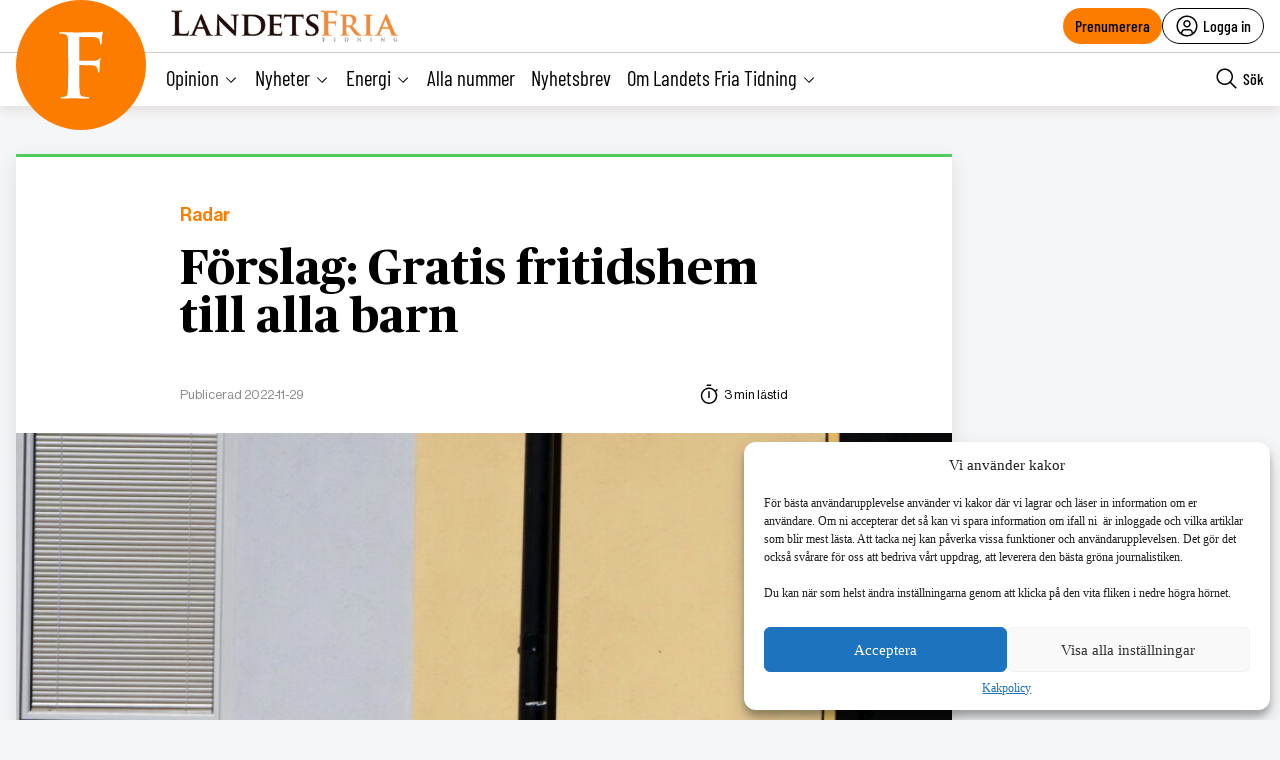

--- FILE ---
content_type: text/html; charset=UTF-8
request_url: https://landetsfria.nu/2022/nummer-375/forslag-gratis-fritidshem-till-alla-barn/
body_size: 31264
content:
<!DOCTYPE html>
<html lang="sv" data-theme="fria">
<head>
	<meta charset="UTF-8">
	<meta name="viewport" content="width=device-width, initial-scale=1.0">
	<title>Förslag: Gratis fritidshem till alla barn</title>
	
<!-- Google Tag Manager -->
<script>(function(w,d,s,l,i){w[l]=w[l]||[];w[l].push({'gtm.start':
new Date().getTime(),event:'gtm.js'});var f=d.getElementsByTagName(s)[0],
j=d.createElement(s),dl=l!='dataLayer'?'&l='+l:'';j.async=true;j.src=
'https://www.googletagmanager.com/gtm.js?id='+i+dl;f.parentNode.insertBefore(j,f);
})(window,document,'script','dataLayer','GTM-M4T8HQW');</script>
<!-- End Google Tag Manager -->

<!-- Google Tag Manager (noscript) -->
<noscript><iframe src="https://www.googletagmanager.com/ns.html?id=GTM-M4T8HQW"
height="0" width="0" style="display:none;visibility:hidden"></iframe></noscript>
<!-- End Google Tag Manager (noscript) -->
<meta name='robots' content='index, follow, max-image-preview:large, max-snippet:-1, max-video-preview:-1, noarchive' />
	<style>img:is([sizes="auto" i], [sizes^="auto," i]) { contain-intrinsic-size: 3000px 1500px }</style>
	
	<!-- This site is optimized with the Yoast SEO plugin v22.1 - https://yoast.com/wordpress/plugins/seo/ -->
	<meta name="description" content="Låt alla barn i åldern 6–9 år få plats på fritidshem, utan avgift, föreslår en utredning som lämnats till skolminister Lotta Edholm (L).– Om man genomför den här reformen blir fritidshemmen tillgängliga för de barn som kanske har störst behov av verksamheten, säger utredaren Kerstin Andersson." />
	<link rel="canonical" href="https://landetsfria.nu/2022/nummer-375/forslag-gratis-fritidshem-till-alla-barn/" />
	<meta property="og:locale" content="sv_SE" />
	<meta property="og:type" content="article" />
	<meta property="og:title" content="Förslag: Gratis fritidshem till alla barn" />
	<meta property="og:description" content="Låt alla barn i åldern 6–9 år få plats på fritidshem, utan avgift, föreslår en utredning som lämnats till skolminister Lotta Edholm (L).– Om man genomför den här reformen blir fritidshemmen tillgängliga för de barn som kanske har störst behov av verksamheten, säger utredaren Kerstin Andersson." />
	<meta property="og:url" content="https://landetsfria.nu/2022/nummer-375/forslag-gratis-fritidshem-till-alla-barn/" />
	<meta property="og:site_name" content="Landets Fria" />
	<meta property="article:publisher" content="https://www.facebook.com/landetsfria" />
	<meta property="article:published_time" content="2022-11-29T14:50:15+00:00" />
	<meta property="article:modified_time" content="2024-08-09T09:23:01+00:00" />
	<meta property="og:image" content="https://landetsfria.nu/wp-content/uploads/2022/11/39b82852ce9cdaad4ecc5c4e1cbe1cc8-1200x821.jpg" />
	<meta property="og:image:width" content="1200" />
	<meta property="og:image:height" content="821" />
	<meta property="og:image:type" content="image/jpeg" />
	<meta name="author" content="Redaktionen" />
	<script type="application/ld+json" class="yoast-schema-graph">{"@context":"https://schema.org","@graph":[{"@type":"Article","@id":"https://landetsfria.nu/2022/nummer-375/forslag-gratis-fritidshem-till-alla-barn/#article","isPartOf":{"@id":"https://landetsfria.nu/2022/nummer-375/forslag-gratis-fritidshem-till-alla-barn/"},"author":{"name":"Redaktionen","@id":"https://landetsfria.nu/#/schema/person/25a153c94ea9134df9b07a145829fe99"},"headline":"Förslag: Gratis fritidshem till alla barn","datePublished":"2022-11-29T14:50:15+00:00","dateModified":"2024-08-09T09:23:01+00:00","mainEntityOfPage":{"@id":"https://landetsfria.nu/2022/nummer-375/forslag-gratis-fritidshem-till-alla-barn/"},"wordCount":499,"publisher":{"@id":"https://landetsfria.nu/#organization"},"image":{"@id":"https://landetsfria.nu/2022/nummer-375/forslag-gratis-fritidshem-till-alla-barn/#primaryimage"},"thumbnailUrl":"https://landetsfria.nu/wp-content/uploads/2022/11/39b82852ce9cdaad4ecc5c4e1cbe1cc8.jpg","articleSection":["Radar"],"inLanguage":"sv-SE","copyrightYear":"2022","copyrightHolder":{"@id":"https://landetsfria.nu/#organization"}},{"@type":"WebPage","@id":"https://landetsfria.nu/2022/nummer-375/forslag-gratis-fritidshem-till-alla-barn/","url":"https://landetsfria.nu/2022/nummer-375/forslag-gratis-fritidshem-till-alla-barn/","name":"Förslag: Gratis fritidshem till alla barn","isPartOf":{"@id":"https://landetsfria.nu/#website"},"primaryImageOfPage":{"@id":"https://landetsfria.nu/2022/nummer-375/forslag-gratis-fritidshem-till-alla-barn/#primaryimage"},"image":{"@id":"https://landetsfria.nu/2022/nummer-375/forslag-gratis-fritidshem-till-alla-barn/#primaryimage"},"thumbnailUrl":"https://landetsfria.nu/wp-content/uploads/2022/11/39b82852ce9cdaad4ecc5c4e1cbe1cc8.jpg","datePublished":"2022-11-29T14:50:15+00:00","dateModified":"2024-08-09T09:23:01+00:00","breadcrumb":{"@id":"https://landetsfria.nu/2022/nummer-375/forslag-gratis-fritidshem-till-alla-barn/#breadcrumb"},"inLanguage":"sv-SE","potentialAction":[{"@type":"ReadAction","target":["https://landetsfria.nu/2022/nummer-375/forslag-gratis-fritidshem-till-alla-barn/"]}]},{"@type":"ImageObject","inLanguage":"sv-SE","@id":"https://landetsfria.nu/2022/nummer-375/forslag-gratis-fritidshem-till-alla-barn/#primaryimage","url":"https://landetsfria.nu/wp-content/uploads/2022/11/39b82852ce9cdaad4ecc5c4e1cbe1cc8.jpg","contentUrl":"https://landetsfria.nu/wp-content/uploads/2022/11/39b82852ce9cdaad4ecc5c4e1cbe1cc8.jpg","width":1920,"height":1313},{"@type":"BreadcrumbList","@id":"https://landetsfria.nu/2022/nummer-375/forslag-gratis-fritidshem-till-alla-barn/#breadcrumb","itemListElement":[{"@type":"ListItem","position":1,"name":"Hem","item":"https://landetsfria.nu/"},{"@type":"ListItem","position":2,"name":"Förslag: Gratis fritidshem till alla barn"}]},{"@type":"WebSite","@id":"https://landetsfria.nu/#website","url":"https://landetsfria.nu/","name":"Landets Fria","description":"","publisher":{"@id":"https://landetsfria.nu/#organization"},"potentialAction":[{"@type":"SearchAction","target":{"@type":"EntryPoint","urlTemplate":"https://landetsfria.nu/?s={search_term_string}"},"query-input":"required name=search_term_string"}],"inLanguage":"sv-SE"},{"@type":"Organization","@id":"https://landetsfria.nu/#organization","name":"Landets Fria","url":"https://landetsfria.nu/","logo":{"@type":"ImageObject","inLanguage":"sv-SE","@id":"https://landetsfria.nu/#/schema/logo/image/","url":"https://landetsfria.nu/wp-content/uploads/2022/06/LandetsFriaTidning.png","contentUrl":"https://landetsfria.nu/wp-content/uploads/2022/06/LandetsFriaTidning.png","width":900,"height":129,"caption":"Landets Fria"},"image":{"@id":"https://landetsfria.nu/#/schema/logo/image/"},"sameAs":["https://www.facebook.com/landetsfria"]},{"@type":"Person","@id":"https://landetsfria.nu/#/schema/person/25a153c94ea9134df9b07a145829fe99","name":"Redaktionen","image":{"@type":"ImageObject","inLanguage":"sv-SE","@id":"https://landetsfria.nu/#/schema/person/image/","url":"https://secure.gravatar.com/avatar/37ea724d35956ee2b9d2554109840271155be290ac43a5cebd4497905cdbeb7d?s=96&d=mm&r=g","contentUrl":"https://secure.gravatar.com/avatar/37ea724d35956ee2b9d2554109840271155be290ac43a5cebd4497905cdbeb7d?s=96&d=mm&r=g","caption":"Redaktionen"},"url":"https://landetsfria.nu/author/admin/"}]}</script>
	<!-- / Yoast SEO plugin. -->


<link rel='dns-prefetch' href='//cdn.jsdelivr.net' />
<link rel='dns-prefetch' href='//www.google.com' />
<link rel='dns-prefetch' href='//cdnjs.cloudflare.com' />
<link rel='stylesheet' id='wp-block-library-css' href='https://landetsfria.nu/wp-includes/css/dist/block-library/style.min.css?ver=6.8.3' type='text/css' media='all' />
<style id='classic-theme-styles-inline-css' type='text/css'>
/*! This file is auto-generated */
.wp-block-button__link{color:#fff;background-color:#32373c;border-radius:9999px;box-shadow:none;text-decoration:none;padding:calc(.667em + 2px) calc(1.333em + 2px);font-size:1.125em}.wp-block-file__button{background:#32373c;color:#fff;text-decoration:none}
</style>
<style id='global-styles-inline-css' type='text/css'>
:root{--wp--preset--aspect-ratio--square: 1;--wp--preset--aspect-ratio--4-3: 4/3;--wp--preset--aspect-ratio--3-4: 3/4;--wp--preset--aspect-ratio--3-2: 3/2;--wp--preset--aspect-ratio--2-3: 2/3;--wp--preset--aspect-ratio--16-9: 16/9;--wp--preset--aspect-ratio--9-16: 9/16;--wp--preset--color--black: #000000;--wp--preset--color--cyan-bluish-gray: #abb8c3;--wp--preset--color--white: #ffffff;--wp--preset--color--pale-pink: #f78da7;--wp--preset--color--vivid-red: #cf2e2e;--wp--preset--color--luminous-vivid-orange: #ff6900;--wp--preset--color--luminous-vivid-amber: #fcb900;--wp--preset--color--light-green-cyan: #7bdcb5;--wp--preset--color--vivid-green-cyan: #00d084;--wp--preset--color--pale-cyan-blue: #8ed1fc;--wp--preset--color--vivid-cyan-blue: #0693e3;--wp--preset--color--vivid-purple: #9b51e0;--wp--preset--gradient--vivid-cyan-blue-to-vivid-purple: linear-gradient(135deg,rgba(6,147,227,1) 0%,rgb(155,81,224) 100%);--wp--preset--gradient--light-green-cyan-to-vivid-green-cyan: linear-gradient(135deg,rgb(122,220,180) 0%,rgb(0,208,130) 100%);--wp--preset--gradient--luminous-vivid-amber-to-luminous-vivid-orange: linear-gradient(135deg,rgba(252,185,0,1) 0%,rgba(255,105,0,1) 100%);--wp--preset--gradient--luminous-vivid-orange-to-vivid-red: linear-gradient(135deg,rgba(255,105,0,1) 0%,rgb(207,46,46) 100%);--wp--preset--gradient--very-light-gray-to-cyan-bluish-gray: linear-gradient(135deg,rgb(238,238,238) 0%,rgb(169,184,195) 100%);--wp--preset--gradient--cool-to-warm-spectrum: linear-gradient(135deg,rgb(74,234,220) 0%,rgb(151,120,209) 20%,rgb(207,42,186) 40%,rgb(238,44,130) 60%,rgb(251,105,98) 80%,rgb(254,248,76) 100%);--wp--preset--gradient--blush-light-purple: linear-gradient(135deg,rgb(255,206,236) 0%,rgb(152,150,240) 100%);--wp--preset--gradient--blush-bordeaux: linear-gradient(135deg,rgb(254,205,165) 0%,rgb(254,45,45) 50%,rgb(107,0,62) 100%);--wp--preset--gradient--luminous-dusk: linear-gradient(135deg,rgb(255,203,112) 0%,rgb(199,81,192) 50%,rgb(65,88,208) 100%);--wp--preset--gradient--pale-ocean: linear-gradient(135deg,rgb(255,245,203) 0%,rgb(182,227,212) 50%,rgb(51,167,181) 100%);--wp--preset--gradient--electric-grass: linear-gradient(135deg,rgb(202,248,128) 0%,rgb(113,206,126) 100%);--wp--preset--gradient--midnight: linear-gradient(135deg,rgb(2,3,129) 0%,rgb(40,116,252) 100%);--wp--preset--font-size--small: 13px;--wp--preset--font-size--medium: 20px;--wp--preset--font-size--large: 36px;--wp--preset--font-size--x-large: 42px;--wp--preset--spacing--20: 0.44rem;--wp--preset--spacing--30: 0.67rem;--wp--preset--spacing--40: 1rem;--wp--preset--spacing--50: 1.5rem;--wp--preset--spacing--60: 2.25rem;--wp--preset--spacing--70: 3.38rem;--wp--preset--spacing--80: 5.06rem;--wp--preset--shadow--natural: 6px 6px 9px rgba(0, 0, 0, 0.2);--wp--preset--shadow--deep: 12px 12px 50px rgba(0, 0, 0, 0.4);--wp--preset--shadow--sharp: 6px 6px 0px rgba(0, 0, 0, 0.2);--wp--preset--shadow--outlined: 6px 6px 0px -3px rgba(255, 255, 255, 1), 6px 6px rgba(0, 0, 0, 1);--wp--preset--shadow--crisp: 6px 6px 0px rgba(0, 0, 0, 1);}:where(.is-layout-flex){gap: 0.5em;}:where(.is-layout-grid){gap: 0.5em;}body .is-layout-flex{display: flex;}.is-layout-flex{flex-wrap: wrap;align-items: center;}.is-layout-flex > :is(*, div){margin: 0;}body .is-layout-grid{display: grid;}.is-layout-grid > :is(*, div){margin: 0;}:where(.wp-block-columns.is-layout-flex){gap: 2em;}:where(.wp-block-columns.is-layout-grid){gap: 2em;}:where(.wp-block-post-template.is-layout-flex){gap: 1.25em;}:where(.wp-block-post-template.is-layout-grid){gap: 1.25em;}.has-black-color{color: var(--wp--preset--color--black) !important;}.has-cyan-bluish-gray-color{color: var(--wp--preset--color--cyan-bluish-gray) !important;}.has-white-color{color: var(--wp--preset--color--white) !important;}.has-pale-pink-color{color: var(--wp--preset--color--pale-pink) !important;}.has-vivid-red-color{color: var(--wp--preset--color--vivid-red) !important;}.has-luminous-vivid-orange-color{color: var(--wp--preset--color--luminous-vivid-orange) !important;}.has-luminous-vivid-amber-color{color: var(--wp--preset--color--luminous-vivid-amber) !important;}.has-light-green-cyan-color{color: var(--wp--preset--color--light-green-cyan) !important;}.has-vivid-green-cyan-color{color: var(--wp--preset--color--vivid-green-cyan) !important;}.has-pale-cyan-blue-color{color: var(--wp--preset--color--pale-cyan-blue) !important;}.has-vivid-cyan-blue-color{color: var(--wp--preset--color--vivid-cyan-blue) !important;}.has-vivid-purple-color{color: var(--wp--preset--color--vivid-purple) !important;}.has-black-background-color{background-color: var(--wp--preset--color--black) !important;}.has-cyan-bluish-gray-background-color{background-color: var(--wp--preset--color--cyan-bluish-gray) !important;}.has-white-background-color{background-color: var(--wp--preset--color--white) !important;}.has-pale-pink-background-color{background-color: var(--wp--preset--color--pale-pink) !important;}.has-vivid-red-background-color{background-color: var(--wp--preset--color--vivid-red) !important;}.has-luminous-vivid-orange-background-color{background-color: var(--wp--preset--color--luminous-vivid-orange) !important;}.has-luminous-vivid-amber-background-color{background-color: var(--wp--preset--color--luminous-vivid-amber) !important;}.has-light-green-cyan-background-color{background-color: var(--wp--preset--color--light-green-cyan) !important;}.has-vivid-green-cyan-background-color{background-color: var(--wp--preset--color--vivid-green-cyan) !important;}.has-pale-cyan-blue-background-color{background-color: var(--wp--preset--color--pale-cyan-blue) !important;}.has-vivid-cyan-blue-background-color{background-color: var(--wp--preset--color--vivid-cyan-blue) !important;}.has-vivid-purple-background-color{background-color: var(--wp--preset--color--vivid-purple) !important;}.has-black-border-color{border-color: var(--wp--preset--color--black) !important;}.has-cyan-bluish-gray-border-color{border-color: var(--wp--preset--color--cyan-bluish-gray) !important;}.has-white-border-color{border-color: var(--wp--preset--color--white) !important;}.has-pale-pink-border-color{border-color: var(--wp--preset--color--pale-pink) !important;}.has-vivid-red-border-color{border-color: var(--wp--preset--color--vivid-red) !important;}.has-luminous-vivid-orange-border-color{border-color: var(--wp--preset--color--luminous-vivid-orange) !important;}.has-luminous-vivid-amber-border-color{border-color: var(--wp--preset--color--luminous-vivid-amber) !important;}.has-light-green-cyan-border-color{border-color: var(--wp--preset--color--light-green-cyan) !important;}.has-vivid-green-cyan-border-color{border-color: var(--wp--preset--color--vivid-green-cyan) !important;}.has-pale-cyan-blue-border-color{border-color: var(--wp--preset--color--pale-cyan-blue) !important;}.has-vivid-cyan-blue-border-color{border-color: var(--wp--preset--color--vivid-cyan-blue) !important;}.has-vivid-purple-border-color{border-color: var(--wp--preset--color--vivid-purple) !important;}.has-vivid-cyan-blue-to-vivid-purple-gradient-background{background: var(--wp--preset--gradient--vivid-cyan-blue-to-vivid-purple) !important;}.has-light-green-cyan-to-vivid-green-cyan-gradient-background{background: var(--wp--preset--gradient--light-green-cyan-to-vivid-green-cyan) !important;}.has-luminous-vivid-amber-to-luminous-vivid-orange-gradient-background{background: var(--wp--preset--gradient--luminous-vivid-amber-to-luminous-vivid-orange) !important;}.has-luminous-vivid-orange-to-vivid-red-gradient-background{background: var(--wp--preset--gradient--luminous-vivid-orange-to-vivid-red) !important;}.has-very-light-gray-to-cyan-bluish-gray-gradient-background{background: var(--wp--preset--gradient--very-light-gray-to-cyan-bluish-gray) !important;}.has-cool-to-warm-spectrum-gradient-background{background: var(--wp--preset--gradient--cool-to-warm-spectrum) !important;}.has-blush-light-purple-gradient-background{background: var(--wp--preset--gradient--blush-light-purple) !important;}.has-blush-bordeaux-gradient-background{background: var(--wp--preset--gradient--blush-bordeaux) !important;}.has-luminous-dusk-gradient-background{background: var(--wp--preset--gradient--luminous-dusk) !important;}.has-pale-ocean-gradient-background{background: var(--wp--preset--gradient--pale-ocean) !important;}.has-electric-grass-gradient-background{background: var(--wp--preset--gradient--electric-grass) !important;}.has-midnight-gradient-background{background: var(--wp--preset--gradient--midnight) !important;}.has-small-font-size{font-size: var(--wp--preset--font-size--small) !important;}.has-medium-font-size{font-size: var(--wp--preset--font-size--medium) !important;}.has-large-font-size{font-size: var(--wp--preset--font-size--large) !important;}.has-x-large-font-size{font-size: var(--wp--preset--font-size--x-large) !important;}
:where(.wp-block-post-template.is-layout-flex){gap: 1.25em;}:where(.wp-block-post-template.is-layout-grid){gap: 1.25em;}
:where(.wp-block-columns.is-layout-flex){gap: 2em;}:where(.wp-block-columns.is-layout-grid){gap: 2em;}
:root :where(.wp-block-pullquote){font-size: 1.5em;line-height: 1.6;}
</style>
<link rel='stylesheet' id='contact-form-7-css' href='https://landetsfria.nu/wp-content/plugins/contact-form-7/includes/css/styles.css?ver=5.6.3' type='text/css' media='all' />
<link rel='stylesheet' id='wpcf7-redirect-script-frontend-css' href='https://landetsfria.nu/wp-content/plugins/wpcf7-redirect/build/css/wpcf7-redirect-frontend.min.css?ver=1.1' type='text/css' media='all' />
<link rel='stylesheet' id='wpstream-style-css' href='https://landetsfria.nu/wp-content/plugins/wpstream/public//css/wpstream_style.css?ver=4.7.2' type='text/css' media='all' />
<link rel='stylesheet' id='video-js.min-css' href='https://landetsfria.nu/wp-content/plugins/wpstream/public/css/video-js.css?ver=4.7.2' type='text/css' media='all' />
<link rel='stylesheet' id='videojs-wpstream-player-css' href='https://landetsfria.nu/wp-content/plugins/wpstream/public/css/videojs-wpstream.css?ver=4.7.2.1757251888' type='text/css' media='all' />
<link rel='stylesheet' id='wpstream-integrations-css' href='https://landetsfria.nu/wp-content/plugins/wpstream/integrations/css/integrations.css?ver=4.7.2' type='text/css' media='all' />
<link rel='stylesheet' id='wpstream_front_style-css' href='https://landetsfria.nu/wp-content/plugins/wpstream/admin/css/wpstream-admin.css?ver=4.7.2' type='text/css' media='all' />
<link rel='stylesheet' id='wpstream-broadcaster-css-css' href='https://landetsfria.nu/wp-content/plugins/wpstream/public/css/broadcaster.css?ver=1757251888' type='text/css' media='all' />
<link rel='stylesheet' id='cmplz-general-css' href='https://landetsfria.nu/wp-content/plugins/complianz-gdpr/assets/css/cookieblocker.min.css?ver=6.5.6' type='text/css' media='all' />
<link rel='stylesheet' id='fria-main-less-css' href='https://landetsfria.nu/wp-content/themes/mediehuset-gront/build/fria-main-less.css?ver=9c0e2ad396c2cbea94aa' type='text/css' media='all' />
<link rel='stylesheet' id='main-sass-css' href='https://landetsfria.nu/wp-content/themes/mediehuset-gront/build/main-sass.css?ver=397a0f99813679cc98ff' type='text/css' media='all' />
<script type="text/javascript" src="https://vjs.zencdn.net/8.20.0/video.min.js?ver=1" id="video.min-js"></script>
<link rel="https://api.w.org/" href="https://landetsfria.nu/wp-json/" /><link rel="alternate" title="JSON" type="application/json" href="https://landetsfria.nu/wp-json/wp/v2/posts/2077441" /><link rel="EditURI" type="application/rsd+xml" title="RSD" href="https://landetsfria.nu/xmlrpc.php?rsd" />

<link rel='shortlink' href='https://landetsfria.nu/?p=2077441' />
<link rel="alternate" title="oEmbed (JSON)" type="application/json+oembed" href="https://landetsfria.nu/wp-json/oembed/1.0/embed?url=https%3A%2F%2Flandetsfria.nu%2F2022%2Fnummer-375%2Fforslag-gratis-fritidshem-till-alla-barn%2F" />
<link rel="alternate" title="oEmbed (XML)" type="text/xml+oembed" href="https://landetsfria.nu/wp-json/oembed/1.0/embed?url=https%3A%2F%2Flandetsfria.nu%2F2022%2Fnummer-375%2Fforslag-gratis-fritidshem-till-alla-barn%2F&#038;format=xml" />
<style>.cmplz-hidden{display:none!important;}</style><link rel="icon" href="https://landetsfria.nu/wp-content/uploads/2021/06/cropped-LFT-favicon-32x32.png" sizes="32x32" />
<link rel="icon" href="https://landetsfria.nu/wp-content/uploads/2021/06/cropped-LFT-favicon-192x192.png" sizes="192x192" />
<link rel="apple-touch-icon" href="https://landetsfria.nu/wp-content/uploads/2021/06/cropped-LFT-favicon-180x180.png" />
<meta name="msapplication-TileImage" content="https://landetsfria.nu/wp-content/uploads/2021/06/cropped-LFT-favicon-270x270.png" />
    
<link rel="preload" href="https://landetsfria.nu/wp-content/themes/mediehuset-gront/build/fonts/NHaasGroteskDSPro-65Md.woff" as="font" type="font/woff" crossorigin>
<link rel="preload" href="https://landetsfria.nu/wp-content/themes/mediehuset-gront/build/fonts/PublicoText-Roman.woff" as="font" type="font/woff" crossorigin>
	<meta name="application-name" content="Landets Fria"/>

		<script>
		/* Setup shared MHG object */
		window.MHG = (function() {
			var callbacks = {
				onInit: []
			},
			addCallback = function(eventName, func) {
				// Store given callback 'func' to be run on event 'eventName'
				if(callbacks[eventName]) {
					callbacks[eventName].push(func);
				}
			};

			return {
				_callbacks: callbacks,
				onInit: function(cb) { addCallback('onInit', cb) }
			}
		})();
	</script>
		
		<!-- Google tag (gtag.js) -->
		<script async src="https://www.googletagmanager.com/gtag/js?id=G-MNKD32YWK5"></script>
		<script type="text/javascript" data-category="statistics">
			window.dataLayer = window.dataLayer || [];
			function gtag(){dataLayer.push(arguments);}
			gtag('js', new Date());

			gtag('config', 'G-MNKD32YWK5');

			const initial_gtm_data = [{"is_loggedin":"0"},{"is_editor":"0"},{"is_subscriber":"0"},{"count_articles_read":"0"},{"google_analytics_id":"UA-61073195-4"},{"google_analytics4_id":"G-W6XFCNSL1B"},{"facebook_pixel_id":"265203941041373"},{"postAuthor":"Anna Lena Wallstr\u00f6m\/TT"},{"content_group":"202248"},{"articleCategory":"Radar"}];
            if ( Array.isArray( initial_gtm_data ) ) {
                initial_gtm_data.forEach(element => {
                    dataLayer.push( element )
                })
            }
		</script>
			
	
			<script async src="https://servedby.revive-adserver.net/asyncjs.php"></script>
		<script>
			var adsReviveZones  = {"front900":"11150","frontFirst":"11156","articleSecond":"11156","frontSecond":"11149","articleFirst":"11149","frontLastLeft":"11731","frontLastRight":"11735"};
		</script>
	  
 	</head>

<body data-cmplz=1 id="web3" class="wp-singular post-template-default single single-post postid-2077441 single-format-standard wp-theme-mediehuset-gront article web3 forslag-gratis-fritidshem-till-alla-barn" data-current_post=2077441>
<!-- Skip to main-content button -->
<a href="#main-content" class="skip-link" alt="link to skip to main content">Skip to main content</a>


<input type="checkbox" name="header-search-toggle" class="header-search-toggle is-input-hidden" id="header-search-toggle">
<input type="checkbox" name="header-mobile-menu-toggle" class="header-mobile-menu-toggle is-input-hidden" id="header-mobile-menu-toggle">

<header class="site-header is-visible-on-desktop">
	<div class="is-wide-container header-top">

		<div class="header-tagline">
		<a href="https://landetsfria.nu" class="header-logo"><img style="max-height: 34px" alt="Logotyp Landets Fria" width=auto height=auto src="https://landetsfria.nu/wp-content/themes/mediehuset-gront/assets/img/fria/LandetsFriaTidning350x50.png" />

<!-- <svg class="fria-logo" width="468px" height="148px" viewBox="0 0 468 148" version="1.1" xmlns="http://www.w3.org/2000/svg" xmlns:xlink="http://www.w3.org/1999/xlink">
    <title>Group 29 Copy</title>
    <desc>Created with Sketch.</desc>
    <defs>
        <polygon id="path-1" points="0 0 91.4443263 0 91.4443263 141.34 0 141.34"></polygon>
    </defs>
    <g id="Sidor" stroke="none" stroke-width="1" fill="none" fill-rule="evenodd">
        <g id="screenshot" transform="translate(-206.000000, -368.000000)">
            <g id="Group" transform="translate(206.000000, 138.000000)">
                <g id="Group-29-Copy" transform="translate(0.000000, 230.000000)">
                    <g id="Group-3" transform="translate(0.000000, 6.166667)">
                        <mask id="mask-2" fill="white">
                            <use xlink:href="#path-1"></use>
                        </mask>
                        <g id="Clip-2"></g>
                        <path d="M41.7505263,72.705 L41.7505263,87.69 C41.7505263,108.533333 42.0604737,121.670389 42.6844737,127.092944 C43.4275263,133.263722 45.8496316,136.653333 49.9528421,137.272056 C53.5531579,137.765389 56.6628947,138.01 59.2717895,138.01 C61.3839474,138.01 62.4410526,138.503333 62.4410526,139.492056 C62.4410526,140.723333 61.0842632,141.34 58.3768421,141.34 C53.9431579,141.34 48.4010526,141.2475 41.7505263,141.060444 C35.1,140.8775 31.2821053,140.785 30.2968421,140.785 C28.9400526,140.785 25.3376842,140.8775 19.4897368,141.060444 C13.6397368,141.2475 9.42157895,141.34 6.83526316,141.34 C4.24894737,141.34 2.95578947,140.723333 2.95578947,139.492056 C2.95578947,138.628722 4.31052632,138.073722 7.02,137.825 C8.74421053,137.580389 10.53,137.395389 12.3773684,137.272056 C15.21,136.653333 16.9957895,133.263722 17.7347368,127.092944 C18.3505263,122.285 18.6584211,109.15 18.6584211,87.69 L18.6584211,55.13 C18.6584211,33.0533333 18.5352632,19.98 18.2889474,15.91 C17.9194737,9.99 15.2695263,6.475 10.3452632,5.365 C8.619,4.995 6.21742105,4.81 3.14052632,4.81 C1.04478947,4.81 0,4.31872222 0,3.33 C0,2.09872222 1.41426316,1.48 4.24894737,1.48 C7.82052632,1.48 12.7755789,1.5725 19.1202632,1.7575 C25.4628947,1.9425 29.3731579,2.035 30.8510526,2.035 C60.7784211,2.035 77.0352632,1.97538889 79.6215789,1.85 C81.5900526,1.85 84.1168421,1.60538889 87.1957895,1.11 C89.5337368,0.37 90.5210526,0 90.1515789,0 C91.0136842,0 91.4447368,0.555 91.4447368,1.665 C91.4447368,2.035 91.26,2.96 90.8905263,4.44 C90.5210526,6.29 90.2131579,8.14 89.9668421,9.99 C89.7184737,14.1853889 89.4126316,19.1783333 89.0431579,24.975 C88.7947895,26.7037222 88.1810526,27.565 87.1957895,27.565 C86.0873684,27.565 85.4695263,26.5906667 85.3484211,24.6399444 C85.3484211,21.5936111 84.9768947,19.2749444 84.2338421,17.6901111 C82.6266316,14.1566111 78.546,12.3251111 71.9898947,12.2038333 L43.4193158,11.655 C42.3047368,11.655 41.7505263,12.5142222 41.7505263,14.2244444 L41.7505263,60.1373333 C41.7505263,61.2411667 42.1836316,61.79 43.0498421,61.79 L66.7946842,61.79 C71.9857895,61.79 74.8943684,61.7303889 75.5122105,61.605 C79.0961053,61.235 81.6331579,60.125 83.1172105,58.275 C84.1045263,57.0437222 84.9091579,56.425 85.5290526,56.425 C86.2700526,56.425 86.6415789,56.98 86.6415789,58.09 C86.6415789,58.3387222 86.4547895,59.6933333 86.0853158,62.16 C85.7117368,64.9987222 85.4038421,67.4653889 85.1575263,69.56 C84.6628421,74.6187222 84.4165263,79.1203889 84.4165263,83.065 C84.4165263,85.4083333 83.7966316,86.58 82.5609474,86.58 C81.8199474,86.58 81.2616316,85.4083333 80.8921579,83.065 C80.5206316,81.4637222 80.2106842,79.8603889 79.9623158,78.255 C78.6034737,74.4337222 75.4506316,72.2137222 70.5037895,71.595 C67.5377368,71.225 58.383,71.04 43.0498421,71.04 C42.1836316,71.04 41.7505263,71.595 41.7505263,72.705" id="Fill-1" fill="#FC7C00" mask="url(#mask-2)"></path>
                    </g>
                    <path d="M158.021413,18.3613316 L158.021413,75.3948413 C158.021413,77.2709436 158.58335,78.3966049 159.707224,78.7718254 C163.201641,80.0246448 167.948969,80.6479277 173.942966,80.6479277 C179.936962,80.6479277 184.367941,79.5868876 187.242145,77.4585538 C194.609766,72.0824784 198.293576,62.701967 198.293576,49.3170194 C198.293576,37.4350382 194.921953,28.369295 188.178707,22.1135362 C182.809085,17.3628282 176.625695,14.9843474 169.634781,14.9843474 C163.640784,14.9843474 160.081849,15.3595679 158.957975,16.1100088 C158.331519,16.4852293 158.021413,17.2356702 158.021413,18.3613316 M135.918551,93.590949 L135.918551,60.5736332 C135.918551,38.1854791 135.793676,24.9276896 135.543926,20.8002646 C135.169302,14.7967372 132.482409,11.2321429 127.489494,10.1064815 C125.739163,9.73126102 123.304102,9.54365079 120.184311,9.54365079 C118.059356,9.54365079 117,8.98082011 117,7.85515873 C117,6.72949735 118.373624,6.16666667 121.120873,6.16666667 C124.989914,6.16666667 130.047348,6.26047178 136.293176,6.44808201 C142.536922,6.63569224 146.03342,6.72949735 146.78267,6.72949735 C148.905543,6.72949735 153.367741,6.63569224 160.175505,6.44808201 C166.981189,6.26047178 171.320592,6.16666667 173.193716,6.16666667 C188.301501,6.16666667 199.792075,8.85783118 207.659196,14.2339065 C210.778987,16.3622403 213.526236,19.5516142 215.900941,23.8020282 C218.897939,28.8049677 220.396438,34.1852121 220.396438,39.9365079 C220.396438,54.5701058 212.154693,68.5783363 195.671203,81.9611993 C209.280488,99.2234249 216.772984,108.603936 218.148689,110.100649 C225.389354,119.233098 231.447869,126.301835 236.317991,131.300605 C243.18403,138.431878 250.179107,142.684377 257.296978,144.060185 C258.795477,144.187343 260.229458,144.312417 261.605163,144.435406 C263.728037,144.687637 264.789474,145.250468 264.789474,146.125982 C264.789474,147.374633 263.601081,148 261.230538,148 L243.435862,148 C234.444867,148 227.764058,146.813886 223.393436,144.435406 C217.274565,141.183495 208.718551,131.990594 197.731639,116.856702 C192.362017,109.229304 186.180708,100.599233 179.187713,90.9664903 C178.438463,90.0930605 177.314589,89.6532187 175.81609,89.6532187 L159.519912,89.6532187 C158.518831,89.6532187 158.021413,90.1514281 158.021413,91.1415932 L158.021413,93.7514599 C158.021413,114.868034 158.331519,128.159176 158.957975,133.622803 C159.707224,139.961944 162.142285,143.37645 166.263158,143.872575 C170.009406,144.374953 173.06676,144.623016 175.441465,144.623016 C176.939964,144.623016 177.689214,145.12331 177.689214,146.125982 C177.689214,147.374633 176.440464,148 173.942966,148 C169.697218,148 164.109065,147.906195 157.178507,147.7165 C150.247949,147.52889 146.657795,147.435085 146.408045,147.435085 C145.53392,147.435085 142.222654,147.52889 136.480488,147.7165 C130.736242,147.906195 126.428057,148 123.555934,148 C121.056354,148 119.809686,147.374633 119.809686,146.125982 C119.809686,145.250468 121.18331,144.687637 123.930558,144.435406 C125.803682,144.187343 127.676806,143.999733 129.54993,143.872575 C132.422053,143.247208 134.23274,139.809771 134.981989,133.551928 C135.604283,128.674062 135.918551,115.35582 135.918551,93.590949" id="Fill-4" fill="#FC7C00"></path>
                    <path d="M269.250611,93.590949 L269.250611,60.5736332 C269.250611,38.1854791 269.123513,24.9276896 268.869317,20.8002646 C268.488023,14.7967372 266.32524,11.2946796 262.387323,10.2940917 C260.22454,9.79379777 258.0321,9.54365079 255.810005,9.54365079 C253.585791,9.54365079 252.473684,8.91828336 252.473684,7.6675485 C252.473684,6.66696061 253.998859,6.16666667 257.04921,6.16666667 C259.591168,6.16666667 263.942154,6.25838722 270.108522,6.44808201 C276.272772,6.63569224 280.181033,6.72949735 281.833306,6.72949735 C283.231383,6.72949735 286.790125,6.63569224 292.509532,6.44808201 C298.228939,6.25838722 302.423171,6.16666667 305.092227,6.16666667 C307.761284,6.16666667 309.095812,6.66696061 309.095812,7.6675485 C309.095812,8.91828336 308.184944,9.54365079 306.365325,9.54365079 C304.54147,9.54365079 302.565097,9.72917646 300.429852,10.1064815 C296.159361,10.8569224 293.831351,14.4194322 293.456412,20.8002646 C293.206453,24.9276896 293.081473,38.1854791 293.081473,60.5736332 L293.081473,93.590949 C293.081473,115.983272 293.331432,129.678819 293.837706,134.679674 C294.339743,140.184992 296.8584,143.245123 301.395796,143.872575 C305.047743,144.372869 308.259084,144.620931 311.029819,144.620931 C313.042203,144.620931 314.052632,145.12331 314.052632,146.123898 C314.052632,147.374633 312.843083,148 310.430341,148 C305.598501,148 299.72234,147.906195 292.795503,147.7165 C285.866547,147.52889 281.833306,147.435085 280.689425,147.435085 C279.545543,147.435085 275.952909,147.52889 269.917875,147.7165 C263.880723,147.906195 259.461952,148 256.667916,148 C254.123839,148 252.854978,147.374633 252.854978,146.123898 C252.854978,145.248383 254.253055,144.687637 257.04921,144.435406 C258.955679,144.185259 260.862148,143.999733 262.768617,143.872575 C265.818967,143.245123 267.661887,140.151639 268.297377,134.585869 C268.932866,129.020098 269.250611,115.353736 269.250611,93.590949" id="Fill-6" fill="#FC7C00"></path>
                    <path d="M367.924858,88.8380463 L402.343224,88.8380463 C403.214076,88.8380463 403.525836,88.4575835 403.278506,87.6966581 L386.443435,40.7095116 C386.191949,39.5681234 385.882266,38.9974293 385.508154,38.9974293 C385.009337,38.9974293 384.635224,39.5681234 384.385816,40.7095116 L367.176632,87.5064267 C366.925145,88.3941731 367.176632,88.8380463 367.924858,88.8380463 M405.897295,98.3496144 L364.183731,98.3496144 C363.435506,98.3496144 362.874337,98.8590117 362.500224,99.8714653 L352.399181,127.076664 C350.528618,132.1495 349.593336,136.015424 349.593336,138.678663 C349.593336,142.610111 352.085342,144.575835 357.07559,144.575835 L359.881435,144.575835 C361.751998,144.575835 362.68728,145.083119 362.68728,146.0998 C362.68728,147.365895 361.627294,148 359.507322,148 C357.512055,148 354.176217,147.904884 349.499808,147.712539 C344.8234,147.524422 341.549914,147.429306 339.67935,147.429306 C328.830082,147.809769 321.472533,148 317.606702,148 C315.2394,148 314.052632,147.365895 314.052632,146.0998 C314.052632,145.083119 314.800857,144.575835 316.297308,144.575835 C318.294654,144.575835 320.225491,144.453242 322.096054,144.195373 C326.086589,143.690203 329.326821,141.912596 331.822984,138.871008 C333.816173,136.461411 335.873793,132.529963 337.995843,127.076664 L384.946985,7.6092545 C386.940174,2.53853185 388.688112,0 390.184562,0 C391.556309,0 393.113033,2.03124821 394.860971,6.0874036 C406.331681,35.5098543 421.797084,74.5093973 441.250943,123.079692 C446.488521,135.634961 451.973428,142.548815 457.711901,143.817024 C459.956577,144.324307 462.575366,144.575835 465.568268,144.575835 C467.187344,144.575835 468,145.083119 468,146.0998 C468,146.858612 467.3744,147.365895 466.129437,147.619537 C464.880316,147.873179 462.63564,148 459.395408,148 C443.930006,148 432.145456,147.873179 424.04176,147.619537 C420.300633,147.490603 418.43007,146.987546 418.43007,146.0998 C418.43007,145.083119 419.300921,144.514539 421.048858,144.385604 C423.042048,143.7515 423.603217,142.293059 422.732366,140.010283 L407.767858,99.6812339 C407.393746,98.7956013 406.768146,98.3496144 405.897295,98.3496144" id="Fill-8" fill="#FC7C00"></path>
                </g>
            </g>
        </g>
    </g>
</svg> -->
</a>
		<span> </span>
		</div> 
				<div class="header-actions">
						<a href="https://landetsfria.nu/prenumerera" class="button-rounded button--slimmed button--color-1">Prenumerera</a>
									<button class="button-rounded button--slimmed button--color-4 button-with-icon--left js__login-toggler"> <svg width="32" height="32" viewBox="0 0 32 32" fill="none" xmlns="http://www.w3.org/2000/svg">
<path d="M16 8C15.0111 8 14.0444 8.29325 13.2222 8.84265C12.3999 9.39206 11.759 10.173 11.3806 11.0866C11.0022 12.0002 10.9031 13.0055 11.0961 13.9755C11.289 14.9454 11.7652 15.8363 12.4645 16.5355C13.1637 17.2348 14.0546 17.711 15.0246 17.9039C15.9945 18.0969 16.9998 17.9978 17.9134 17.6194C18.8271 17.241 19.6079 16.6001 20.1574 15.7779C20.7068 14.9556 21 13.9889 21 13C21 11.6739 20.4732 10.4021 19.5355 9.46447C18.5979 8.52678 17.3261 8 16 8ZM16 16C15.4067 16 14.8266 15.8241 14.3333 15.4944C13.8399 15.1648 13.4554 14.6962 13.2284 14.1481C13.0013 13.5999 12.9419 12.9967 13.0576 12.4147C13.1734 11.8328 13.4591 11.2982 13.8787 10.8787C14.2982 10.4591 14.8328 10.1734 15.4147 10.0576C15.9967 9.94189 16.5999 10.0013 17.1481 10.2284C17.6962 10.4554 18.1648 10.8399 18.4944 11.3333C18.8241 11.8266 19 12.4067 19 13C18.9992 13.7954 18.6829 14.558 18.1204 15.1204C17.558 15.6829 16.7954 15.9992 16 16Z" fill="black"/>
<path d="M16 2C13.2311 2 10.5243 2.82109 8.22201 4.35943C5.91973 5.89777 4.12531 8.08427 3.06569 10.6424C2.00606 13.2006 1.72881 16.0155 2.269 18.7313C2.8092 21.447 4.14257 23.9416 6.1005 25.8995C8.05844 27.8574 10.553 29.1908 13.2687 29.731C15.9845 30.2712 18.7994 29.9939 21.3576 28.9343C23.9157 27.8747 26.1022 26.0803 27.6406 23.778C29.1789 21.4757 30 18.7689 30 16C29.9958 12.2883 28.5194 8.72977 25.8948 6.10518C23.2702 3.48059 19.7117 2.00423 16 2ZM10 26.377V25C10.0008 24.2046 10.3171 23.442 10.8796 22.8796C11.442 22.3171 12.2046 22.0008 13 22H19C19.7954 22.0008 20.558 22.3171 21.1204 22.8796C21.6829 23.442 21.9992 24.2046 22 25V26.377C20.1792 27.4402 18.1085 28.0005 16 28.0005C13.8915 28.0005 11.8208 27.4402 10 26.377ZM23.992 24.926C23.9721 23.6143 23.4377 22.363 22.5039 21.4416C21.5702 20.5202 20.3118 20.0025 19 20H13C11.6882 20.0025 10.4298 20.5202 9.49609 21.4416C8.56234 22.363 8.02793 23.6143 8.008 24.926C6.19456 23.3067 4.91573 21.1749 4.34083 18.8127C3.76594 16.4505 3.9221 13.9693 4.78864 11.6979C5.65518 9.42637 7.19122 7.47167 9.19337 6.09257C11.1955 4.71347 13.5693 3.97503 16.0005 3.97503C18.4317 3.97503 20.8055 4.71347 22.8076 6.09257C24.8098 7.47167 26.3458 9.42637 27.2124 11.6979C28.0789 13.9693 28.2351 16.4505 27.6602 18.8127C27.0853 21.1749 25.8064 23.3067 23.993 24.926H23.992Z" fill="black"/>
</svg>
 Logga in</button>
					</div> 
			</div> 
</header>
<div class="site-header-sticky js__site-header-sticky">
	<div class="is-wide-container header-bottom">
	<div class="header-sticky__col">
		<a class="is-visible-on-desktop" href="https://landetsfria.nu"><img class="header-icon" src='https://landetsfria.nu/wp-content/themes/mediehuset-gront/assets/img/icons/fria/logo-icon.svg' alt="Logotyp - Landets Fria">	
				<div class="header-logo">
					<img style="max-height: 34px" alt="Logotyp Landets Fria" width=auto height=auto src="https://landetsfria.nu/wp-content/themes/mediehuset-gront/assets/img/fria/LandetsFriaTidning350x50.png" />

<!-- <svg class="fria-logo" width="468px" height="148px" viewBox="0 0 468 148" version="1.1" xmlns="http://www.w3.org/2000/svg" xmlns:xlink="http://www.w3.org/1999/xlink">
    <title>Group 29 Copy</title>
    <desc>Created with Sketch.</desc>
    <defs>
        <polygon id="path-1" points="0 0 91.4443263 0 91.4443263 141.34 0 141.34"></polygon>
    </defs>
    <g id="Sidor" stroke="none" stroke-width="1" fill="none" fill-rule="evenodd">
        <g id="screenshot" transform="translate(-206.000000, -368.000000)">
            <g id="Group" transform="translate(206.000000, 138.000000)">
                <g id="Group-29-Copy" transform="translate(0.000000, 230.000000)">
                    <g id="Group-3" transform="translate(0.000000, 6.166667)">
                        <mask id="mask-2" fill="white">
                            <use xlink:href="#path-1"></use>
                        </mask>
                        <g id="Clip-2"></g>
                        <path d="M41.7505263,72.705 L41.7505263,87.69 C41.7505263,108.533333 42.0604737,121.670389 42.6844737,127.092944 C43.4275263,133.263722 45.8496316,136.653333 49.9528421,137.272056 C53.5531579,137.765389 56.6628947,138.01 59.2717895,138.01 C61.3839474,138.01 62.4410526,138.503333 62.4410526,139.492056 C62.4410526,140.723333 61.0842632,141.34 58.3768421,141.34 C53.9431579,141.34 48.4010526,141.2475 41.7505263,141.060444 C35.1,140.8775 31.2821053,140.785 30.2968421,140.785 C28.9400526,140.785 25.3376842,140.8775 19.4897368,141.060444 C13.6397368,141.2475 9.42157895,141.34 6.83526316,141.34 C4.24894737,141.34 2.95578947,140.723333 2.95578947,139.492056 C2.95578947,138.628722 4.31052632,138.073722 7.02,137.825 C8.74421053,137.580389 10.53,137.395389 12.3773684,137.272056 C15.21,136.653333 16.9957895,133.263722 17.7347368,127.092944 C18.3505263,122.285 18.6584211,109.15 18.6584211,87.69 L18.6584211,55.13 C18.6584211,33.0533333 18.5352632,19.98 18.2889474,15.91 C17.9194737,9.99 15.2695263,6.475 10.3452632,5.365 C8.619,4.995 6.21742105,4.81 3.14052632,4.81 C1.04478947,4.81 0,4.31872222 0,3.33 C0,2.09872222 1.41426316,1.48 4.24894737,1.48 C7.82052632,1.48 12.7755789,1.5725 19.1202632,1.7575 C25.4628947,1.9425 29.3731579,2.035 30.8510526,2.035 C60.7784211,2.035 77.0352632,1.97538889 79.6215789,1.85 C81.5900526,1.85 84.1168421,1.60538889 87.1957895,1.11 C89.5337368,0.37 90.5210526,0 90.1515789,0 C91.0136842,0 91.4447368,0.555 91.4447368,1.665 C91.4447368,2.035 91.26,2.96 90.8905263,4.44 C90.5210526,6.29 90.2131579,8.14 89.9668421,9.99 C89.7184737,14.1853889 89.4126316,19.1783333 89.0431579,24.975 C88.7947895,26.7037222 88.1810526,27.565 87.1957895,27.565 C86.0873684,27.565 85.4695263,26.5906667 85.3484211,24.6399444 C85.3484211,21.5936111 84.9768947,19.2749444 84.2338421,17.6901111 C82.6266316,14.1566111 78.546,12.3251111 71.9898947,12.2038333 L43.4193158,11.655 C42.3047368,11.655 41.7505263,12.5142222 41.7505263,14.2244444 L41.7505263,60.1373333 C41.7505263,61.2411667 42.1836316,61.79 43.0498421,61.79 L66.7946842,61.79 C71.9857895,61.79 74.8943684,61.7303889 75.5122105,61.605 C79.0961053,61.235 81.6331579,60.125 83.1172105,58.275 C84.1045263,57.0437222 84.9091579,56.425 85.5290526,56.425 C86.2700526,56.425 86.6415789,56.98 86.6415789,58.09 C86.6415789,58.3387222 86.4547895,59.6933333 86.0853158,62.16 C85.7117368,64.9987222 85.4038421,67.4653889 85.1575263,69.56 C84.6628421,74.6187222 84.4165263,79.1203889 84.4165263,83.065 C84.4165263,85.4083333 83.7966316,86.58 82.5609474,86.58 C81.8199474,86.58 81.2616316,85.4083333 80.8921579,83.065 C80.5206316,81.4637222 80.2106842,79.8603889 79.9623158,78.255 C78.6034737,74.4337222 75.4506316,72.2137222 70.5037895,71.595 C67.5377368,71.225 58.383,71.04 43.0498421,71.04 C42.1836316,71.04 41.7505263,71.595 41.7505263,72.705" id="Fill-1" fill="#FC7C00" mask="url(#mask-2)"></path>
                    </g>
                    <path d="M158.021413,18.3613316 L158.021413,75.3948413 C158.021413,77.2709436 158.58335,78.3966049 159.707224,78.7718254 C163.201641,80.0246448 167.948969,80.6479277 173.942966,80.6479277 C179.936962,80.6479277 184.367941,79.5868876 187.242145,77.4585538 C194.609766,72.0824784 198.293576,62.701967 198.293576,49.3170194 C198.293576,37.4350382 194.921953,28.369295 188.178707,22.1135362 C182.809085,17.3628282 176.625695,14.9843474 169.634781,14.9843474 C163.640784,14.9843474 160.081849,15.3595679 158.957975,16.1100088 C158.331519,16.4852293 158.021413,17.2356702 158.021413,18.3613316 M135.918551,93.590949 L135.918551,60.5736332 C135.918551,38.1854791 135.793676,24.9276896 135.543926,20.8002646 C135.169302,14.7967372 132.482409,11.2321429 127.489494,10.1064815 C125.739163,9.73126102 123.304102,9.54365079 120.184311,9.54365079 C118.059356,9.54365079 117,8.98082011 117,7.85515873 C117,6.72949735 118.373624,6.16666667 121.120873,6.16666667 C124.989914,6.16666667 130.047348,6.26047178 136.293176,6.44808201 C142.536922,6.63569224 146.03342,6.72949735 146.78267,6.72949735 C148.905543,6.72949735 153.367741,6.63569224 160.175505,6.44808201 C166.981189,6.26047178 171.320592,6.16666667 173.193716,6.16666667 C188.301501,6.16666667 199.792075,8.85783118 207.659196,14.2339065 C210.778987,16.3622403 213.526236,19.5516142 215.900941,23.8020282 C218.897939,28.8049677 220.396438,34.1852121 220.396438,39.9365079 C220.396438,54.5701058 212.154693,68.5783363 195.671203,81.9611993 C209.280488,99.2234249 216.772984,108.603936 218.148689,110.100649 C225.389354,119.233098 231.447869,126.301835 236.317991,131.300605 C243.18403,138.431878 250.179107,142.684377 257.296978,144.060185 C258.795477,144.187343 260.229458,144.312417 261.605163,144.435406 C263.728037,144.687637 264.789474,145.250468 264.789474,146.125982 C264.789474,147.374633 263.601081,148 261.230538,148 L243.435862,148 C234.444867,148 227.764058,146.813886 223.393436,144.435406 C217.274565,141.183495 208.718551,131.990594 197.731639,116.856702 C192.362017,109.229304 186.180708,100.599233 179.187713,90.9664903 C178.438463,90.0930605 177.314589,89.6532187 175.81609,89.6532187 L159.519912,89.6532187 C158.518831,89.6532187 158.021413,90.1514281 158.021413,91.1415932 L158.021413,93.7514599 C158.021413,114.868034 158.331519,128.159176 158.957975,133.622803 C159.707224,139.961944 162.142285,143.37645 166.263158,143.872575 C170.009406,144.374953 173.06676,144.623016 175.441465,144.623016 C176.939964,144.623016 177.689214,145.12331 177.689214,146.125982 C177.689214,147.374633 176.440464,148 173.942966,148 C169.697218,148 164.109065,147.906195 157.178507,147.7165 C150.247949,147.52889 146.657795,147.435085 146.408045,147.435085 C145.53392,147.435085 142.222654,147.52889 136.480488,147.7165 C130.736242,147.906195 126.428057,148 123.555934,148 C121.056354,148 119.809686,147.374633 119.809686,146.125982 C119.809686,145.250468 121.18331,144.687637 123.930558,144.435406 C125.803682,144.187343 127.676806,143.999733 129.54993,143.872575 C132.422053,143.247208 134.23274,139.809771 134.981989,133.551928 C135.604283,128.674062 135.918551,115.35582 135.918551,93.590949" id="Fill-4" fill="#FC7C00"></path>
                    <path d="M269.250611,93.590949 L269.250611,60.5736332 C269.250611,38.1854791 269.123513,24.9276896 268.869317,20.8002646 C268.488023,14.7967372 266.32524,11.2946796 262.387323,10.2940917 C260.22454,9.79379777 258.0321,9.54365079 255.810005,9.54365079 C253.585791,9.54365079 252.473684,8.91828336 252.473684,7.6675485 C252.473684,6.66696061 253.998859,6.16666667 257.04921,6.16666667 C259.591168,6.16666667 263.942154,6.25838722 270.108522,6.44808201 C276.272772,6.63569224 280.181033,6.72949735 281.833306,6.72949735 C283.231383,6.72949735 286.790125,6.63569224 292.509532,6.44808201 C298.228939,6.25838722 302.423171,6.16666667 305.092227,6.16666667 C307.761284,6.16666667 309.095812,6.66696061 309.095812,7.6675485 C309.095812,8.91828336 308.184944,9.54365079 306.365325,9.54365079 C304.54147,9.54365079 302.565097,9.72917646 300.429852,10.1064815 C296.159361,10.8569224 293.831351,14.4194322 293.456412,20.8002646 C293.206453,24.9276896 293.081473,38.1854791 293.081473,60.5736332 L293.081473,93.590949 C293.081473,115.983272 293.331432,129.678819 293.837706,134.679674 C294.339743,140.184992 296.8584,143.245123 301.395796,143.872575 C305.047743,144.372869 308.259084,144.620931 311.029819,144.620931 C313.042203,144.620931 314.052632,145.12331 314.052632,146.123898 C314.052632,147.374633 312.843083,148 310.430341,148 C305.598501,148 299.72234,147.906195 292.795503,147.7165 C285.866547,147.52889 281.833306,147.435085 280.689425,147.435085 C279.545543,147.435085 275.952909,147.52889 269.917875,147.7165 C263.880723,147.906195 259.461952,148 256.667916,148 C254.123839,148 252.854978,147.374633 252.854978,146.123898 C252.854978,145.248383 254.253055,144.687637 257.04921,144.435406 C258.955679,144.185259 260.862148,143.999733 262.768617,143.872575 C265.818967,143.245123 267.661887,140.151639 268.297377,134.585869 C268.932866,129.020098 269.250611,115.353736 269.250611,93.590949" id="Fill-6" fill="#FC7C00"></path>
                    <path d="M367.924858,88.8380463 L402.343224,88.8380463 C403.214076,88.8380463 403.525836,88.4575835 403.278506,87.6966581 L386.443435,40.7095116 C386.191949,39.5681234 385.882266,38.9974293 385.508154,38.9974293 C385.009337,38.9974293 384.635224,39.5681234 384.385816,40.7095116 L367.176632,87.5064267 C366.925145,88.3941731 367.176632,88.8380463 367.924858,88.8380463 M405.897295,98.3496144 L364.183731,98.3496144 C363.435506,98.3496144 362.874337,98.8590117 362.500224,99.8714653 L352.399181,127.076664 C350.528618,132.1495 349.593336,136.015424 349.593336,138.678663 C349.593336,142.610111 352.085342,144.575835 357.07559,144.575835 L359.881435,144.575835 C361.751998,144.575835 362.68728,145.083119 362.68728,146.0998 C362.68728,147.365895 361.627294,148 359.507322,148 C357.512055,148 354.176217,147.904884 349.499808,147.712539 C344.8234,147.524422 341.549914,147.429306 339.67935,147.429306 C328.830082,147.809769 321.472533,148 317.606702,148 C315.2394,148 314.052632,147.365895 314.052632,146.0998 C314.052632,145.083119 314.800857,144.575835 316.297308,144.575835 C318.294654,144.575835 320.225491,144.453242 322.096054,144.195373 C326.086589,143.690203 329.326821,141.912596 331.822984,138.871008 C333.816173,136.461411 335.873793,132.529963 337.995843,127.076664 L384.946985,7.6092545 C386.940174,2.53853185 388.688112,0 390.184562,0 C391.556309,0 393.113033,2.03124821 394.860971,6.0874036 C406.331681,35.5098543 421.797084,74.5093973 441.250943,123.079692 C446.488521,135.634961 451.973428,142.548815 457.711901,143.817024 C459.956577,144.324307 462.575366,144.575835 465.568268,144.575835 C467.187344,144.575835 468,145.083119 468,146.0998 C468,146.858612 467.3744,147.365895 466.129437,147.619537 C464.880316,147.873179 462.63564,148 459.395408,148 C443.930006,148 432.145456,147.873179 424.04176,147.619537 C420.300633,147.490603 418.43007,146.987546 418.43007,146.0998 C418.43007,145.083119 419.300921,144.514539 421.048858,144.385604 C423.042048,143.7515 423.603217,142.293059 422.732366,140.010283 L407.767858,99.6812339 C407.393746,98.7956013 406.768146,98.3496144 405.897295,98.3496144" id="Fill-8" fill="#FC7C00"></path>
                </g>
            </g>
        </g>
    </g>
</svg> -->
				</div>				
			</a>
			<nav class="header-nav-main is-visible-on-desktop">
			<ul id="menu-huvudmeny" class="menu"><li id="menu-item-1198780" class="menu-item menu-item-type-custom menu-item-object-custom menu-item-has-children menu-item-1198780"><input type="radio" name="main-submenu-toggle" id="1198780"><label for="1198780" class="sub-menu-icon sub-menu-open"><span>Opinion</span><svg width="32" height="32" viewBox="0 0 32 32" fill="none" xmlns="http://www.w3.org/2000/svg">
<path d="M16 22L6 12L7.4 10.6L16 19.2L24.6 10.6L26 12L16 22Z" fill="black"/>
</svg>
</label><label for="sub-menu-close-input" class="sub-menu-icon sub-menu-close"><span>Opinion</span><svg width="32" height="32" viewBox="0 0 32 32" fill="none" xmlns="http://www.w3.org/2000/svg">
<path d="M16 10L26 20L24.6 21.4L16 12.8L7.4 21.4L6 20L16 10Z" fill="black"/>
</svg>
</label>
<ul class="sub-menu">
	<li id="menu-item-1198783" class="menu-item menu-item-type-taxonomy menu-item-object-category menu-item-1198783"><a href="https://landetsfria.nu/category/glod/ledare/">Ledare</a></li>
	<li id="menu-item-1198787" class="menu-item menu-item-type-taxonomy menu-item-object-category menu-item-1198787"><a href="https://landetsfria.nu/category/glod/debatt-glod/">Debatt</a></li>
	<li id="menu-item-1198789" class="menu-item menu-item-type-taxonomy menu-item-object-category menu-item-1198789"><a href="https://landetsfria.nu/category/glod/pa-djupet/">På djupet – Essäer</a></li>
	<li id="menu-item-1198791" class="menu-item menu-item-type-taxonomy menu-item-object-category menu-item-1198791"><a href="https://landetsfria.nu/category/glod/kronika/">Krönikor</a></li>
</ul>
</li>
<li id="menu-item-1198813" class="menu-item menu-item-type-custom menu-item-object-custom menu-item-has-children menu-item-1198813"><input type="radio" name="main-submenu-toggle" id="1198813"><label for="1198813" class="sub-menu-icon sub-menu-open"><span>Nyheter</span><svg width="32" height="32" viewBox="0 0 32 32" fill="none" xmlns="http://www.w3.org/2000/svg">
<path d="M16 22L6 12L7.4 10.6L16 19.2L24.6 10.6L26 12L16 22Z" fill="black"/>
</svg>
</label><label for="sub-menu-close-input" class="sub-menu-icon sub-menu-close"><span>Nyheter</span><svg width="32" height="32" viewBox="0 0 32 32" fill="none" xmlns="http://www.w3.org/2000/svg">
<path d="M16 10L26 20L24.6 21.4L16 12.8L7.4 21.4L6 20L16 10Z" fill="black"/>
</svg>
</label>
<ul class="sub-menu">
	<li id="menu-item-1198814" class="menu-item menu-item-type-taxonomy menu-item-object-category current-post-ancestor current-menu-parent current-post-parent menu-item-1198814"><a href="https://landetsfria.nu/category/radar/">Radar – korta nyheter</a></li>
	<li id="menu-item-1198816" class="menu-item menu-item-type-taxonomy menu-item-object-category menu-item-1198816"><a href="https://landetsfria.nu/category/zoom/">Zoom – fördjupning</a></li>
</ul>
</li>
<li id="menu-item-1198823" class="menu-item menu-item-type-custom menu-item-object-custom menu-item-has-children menu-item-1198823"><input type="radio" name="main-submenu-toggle" id="1198823"><label for="1198823" class="sub-menu-icon sub-menu-open"><span>Energi</span><svg width="32" height="32" viewBox="0 0 32 32" fill="none" xmlns="http://www.w3.org/2000/svg">
<path d="M16 22L6 12L7.4 10.6L16 19.2L24.6 10.6L26 12L16 22Z" fill="black"/>
</svg>
</label><label for="sub-menu-close-input" class="sub-menu-icon sub-menu-close"><span>Energi</span><svg width="32" height="32" viewBox="0 0 32 32" fill="none" xmlns="http://www.w3.org/2000/svg">
<path d="M16 10L26 20L24.6 21.4L16 12.8L7.4 21.4L6 20L16 10Z" fill="black"/>
</svg>
</label>
<ul class="sub-menu">
	<li id="menu-item-1198826" class="menu-item menu-item-type-taxonomy menu-item-object-category menu-item-1198826"><a href="https://landetsfria.nu/category/energi/samtal/">Samtal</a></li>
	<li id="menu-item-1198828" class="menu-item menu-item-type-taxonomy menu-item-object-category menu-item-1198828"><a href="https://landetsfria.nu/category/energi/recension/">Recensioner</a></li>
	<li id="menu-item-1198829" class="menu-item menu-item-type-taxonomy menu-item-object-category menu-item-1198829"><a href="https://landetsfria.nu/category/energi/halla-dar/">Hallå där</a></li>
	<li id="menu-item-1198832" class="menu-item menu-item-type-taxonomy menu-item-object-category menu-item-1198832"><a href="https://landetsfria.nu/category/energi/pa-gang-i-hela-landet/">På gång i hela landet</a></li>
	<li id="menu-item-1198820" class="menu-item menu-item-type-taxonomy menu-item-object-category menu-item-1198820"><a href="https://landetsfria.nu/category/energi/landets-fria-syre-tipsar/">Landets Fria Tipsar</a></li>
	<li id="menu-item-2734784" class="menu-item menu-item-type-taxonomy menu-item-object-category menu-item-2734784"><a href="https://landetsfria.nu/category/energi/">All energi</a></li>
</ul>
</li>
<li id="menu-item-1200052" class="menu-item menu-item-type-post_type menu-item-object-page menu-item-1200052"><a href="https://landetsfria.nu/nummer/">Alla nummer</a></li>
<li id="menu-item-1553916" class="menu-item menu-item-type-post_type menu-item-object-page menu-item-1553916"><a href="https://landetsfria.nu/nyhetsbrev/">Nyhetsbrev</a></li>
<li id="menu-item-717785" class="menu-item menu-item-type-post_type menu-item-object-page menu-item-has-children menu-item-717785"><input type="radio" name="main-submenu-toggle" id="717785"><label for="717785" class="sub-menu-icon sub-menu-open"><span>Om Landets Fria Tidning</span><svg width="32" height="32" viewBox="0 0 32 32" fill="none" xmlns="http://www.w3.org/2000/svg">
<path d="M16 22L6 12L7.4 10.6L16 19.2L24.6 10.6L26 12L16 22Z" fill="black"/>
</svg>
</label><label for="sub-menu-close-input" class="sub-menu-icon sub-menu-close"><span>Om Landets Fria Tidning</span><svg width="32" height="32" viewBox="0 0 32 32" fill="none" xmlns="http://www.w3.org/2000/svg">
<path d="M16 10L26 20L24.6 21.4L16 12.8L7.4 21.4L6 20L16 10Z" fill="black"/>
</svg>
</label>
<ul class="sub-menu">
	<li id="menu-item-1739160" class="menu-item menu-item-type-post_type menu-item-object-page menu-item-1739160"><a href="https://landetsfria.nu/om-landets-fria-tidning/">Om Landets Fria Tidning</a></li>
	<li id="menu-item-2395263" class="menu-item menu-item-type-post_type menu-item-object-page menu-item-2395263"><a href="https://landetsfria.nu/stod-oss/">Stöd oss</a></li>
	<li id="menu-item-1243460" class="menu-item menu-item-type-post_type menu-item-object-page menu-item-1243460"><a href="https://landetsfria.nu/annonsera/">Annonsera</a></li>
	<li id="menu-item-541881" class="menu-item menu-item-type-post_type menu-item-object-page menu-item-541881"><a href="https://landetsfria.nu/kontakta-oss/">Kontakta oss</a></li>
	<li id="menu-item-1069776" class="menu-item menu-item-type-post_type menu-item-object-page menu-item-1069776"><a href="https://landetsfria.nu/lediga-jobb/">Lediga jobb</a></li>
	<li id="menu-item-2730233" class="menu-item menu-item-type-post_type menu-item-object-page menu-item-2730233"><a href="https://landetsfria.nu/ai-policy/">AI-policy</a></li>
</ul>
</li>
</ul>					<input type="radio" name="main-submenu-toggle" id="sub-menu-close-input">
			</nav>
	</div>
	<div class="header-sticky__col">
			<div class="header-search is-visible-on-desktop">
				<label for="header-search-toggle" class="button-icon button-with-icon--left js__site-header-search-button"><svg width="32" height="32" viewBox="0 0 32 32" fill="none" xmlns="http://www.w3.org/2000/svg">
<path d="M29 27.586L21.448 20.034C23.2628 17.8553 24.1678 15.0608 23.9747 12.2319C23.7816 9.40296 22.5052 6.75738 20.4112 4.84551C18.3172 2.93363 15.5667 1.90267 12.732 1.96708C9.89717 2.03149 7.19635 3.18632 5.19133 5.19133C3.18632 7.19635 2.03149 9.89717 1.96708 12.732C1.90267 15.5667 2.93363 18.3172 4.84551 20.4112C6.75738 22.5052 9.40296 23.7816 12.2319 23.9747C15.0608 24.1678 17.8553 23.2628 20.034 21.448L27.586 29L29 27.586ZM3.99999 13C3.99999 11.22 4.52783 9.4799 5.51677 7.99986C6.5057 6.51982 7.91131 5.36627 9.55584 4.68508C11.2004 4.00389 13.01 3.82566 14.7558 4.17293C16.5016 4.52019 18.1053 5.37736 19.364 6.63603C20.6226 7.89471 21.4798 9.49835 21.8271 11.2442C22.1743 12.99 21.9961 14.7996 21.3149 16.4441C20.6337 18.0887 19.4802 19.4943 18.0001 20.4832C16.5201 21.4722 14.78 22 13 22C10.6139 21.9973 8.32621 21.0483 6.63896 19.361C4.9517 17.6738 4.00264 15.3861 3.99999 13Z" fill="black"/>
</svg>
Sök</label>
			</div>
					<div class="header-actions">
						<a href="https://landetsfria.nu/prenumerera" class="button-rounded button--slimmed button--color-1">Prenumerera</a>
									<button class="button-rounded button--slimmed button--color-4 button-with-icon--left js__login-toggler"> <svg width="32" height="32" viewBox="0 0 32 32" fill="none" xmlns="http://www.w3.org/2000/svg">
<path d="M16 8C15.0111 8 14.0444 8.29325 13.2222 8.84265C12.3999 9.39206 11.759 10.173 11.3806 11.0866C11.0022 12.0002 10.9031 13.0055 11.0961 13.9755C11.289 14.9454 11.7652 15.8363 12.4645 16.5355C13.1637 17.2348 14.0546 17.711 15.0246 17.9039C15.9945 18.0969 16.9998 17.9978 17.9134 17.6194C18.8271 17.241 19.6079 16.6001 20.1574 15.7779C20.7068 14.9556 21 13.9889 21 13C21 11.6739 20.4732 10.4021 19.5355 9.46447C18.5979 8.52678 17.3261 8 16 8ZM16 16C15.4067 16 14.8266 15.8241 14.3333 15.4944C13.8399 15.1648 13.4554 14.6962 13.2284 14.1481C13.0013 13.5999 12.9419 12.9967 13.0576 12.4147C13.1734 11.8328 13.4591 11.2982 13.8787 10.8787C14.2982 10.4591 14.8328 10.1734 15.4147 10.0576C15.9967 9.94189 16.5999 10.0013 17.1481 10.2284C17.6962 10.4554 18.1648 10.8399 18.4944 11.3333C18.8241 11.8266 19 12.4067 19 13C18.9992 13.7954 18.6829 14.558 18.1204 15.1204C17.558 15.6829 16.7954 15.9992 16 16Z" fill="black"/>
<path d="M16 2C13.2311 2 10.5243 2.82109 8.22201 4.35943C5.91973 5.89777 4.12531 8.08427 3.06569 10.6424C2.00606 13.2006 1.72881 16.0155 2.269 18.7313C2.8092 21.447 4.14257 23.9416 6.1005 25.8995C8.05844 27.8574 10.553 29.1908 13.2687 29.731C15.9845 30.2712 18.7994 29.9939 21.3576 28.9343C23.9157 27.8747 26.1022 26.0803 27.6406 23.778C29.1789 21.4757 30 18.7689 30 16C29.9958 12.2883 28.5194 8.72977 25.8948 6.10518C23.2702 3.48059 19.7117 2.00423 16 2ZM10 26.377V25C10.0008 24.2046 10.3171 23.442 10.8796 22.8796C11.442 22.3171 12.2046 22.0008 13 22H19C19.7954 22.0008 20.558 22.3171 21.1204 22.8796C21.6829 23.442 21.9992 24.2046 22 25V26.377C20.1792 27.4402 18.1085 28.0005 16 28.0005C13.8915 28.0005 11.8208 27.4402 10 26.377ZM23.992 24.926C23.9721 23.6143 23.4377 22.363 22.5039 21.4416C21.5702 20.5202 20.3118 20.0025 19 20H13C11.6882 20.0025 10.4298 20.5202 9.49609 21.4416C8.56234 22.363 8.02793 23.6143 8.008 24.926C6.19456 23.3067 4.91573 21.1749 4.34083 18.8127C3.76594 16.4505 3.9221 13.9693 4.78864 11.6979C5.65518 9.42637 7.19122 7.47167 9.19337 6.09257C11.1955 4.71347 13.5693 3.97503 16.0005 3.97503C18.4317 3.97503 20.8055 4.71347 22.8076 6.09257C24.8098 7.47167 26.3458 9.42637 27.2124 11.6979C28.0789 13.9693 28.2351 16.4505 27.6602 18.8127C27.0853 21.1749 25.8064 23.3067 23.993 24.926H23.992Z" fill="black"/>
</svg>
 Logga in</button>
					</div> 
					<div class="header-mobile-menu-toggler is-hidden-on-desktop">
				<span class="action__open-mobile-menu"><label for="header-mobile-menu-toggle" class="button-icon"><svg id="icon" xmlns="http://www.w3.org/2000/svg" viewBox="0 0 32 32"><defs><style>.cls-1{fill:none;}</style></defs><title>menu</title><rect x="4" y="6" width="24" height="2"/><rect x="4" y="24" width="24" height="2"/><rect x="4" y="12" width="24" height="2"/><rect x="4" y="18" width="24" height="2"/><rect id="_Transparent_Rectangle_" data-name="&lt;Transparent Rectangle&gt;" class="cls-1" width="32" height="32"/></svg></label></span>
								<span class="action__close-mobile-menu"><label for="header-mobile-menu-toggle" class="button-icon"><svg width="32" height="32" viewBox="0 0 32 32" fill="none" xmlns="http://www.w3.org/2000/svg">
<path d="M16 2C8.2 2 2 8.2 2 16C2 23.8 8.2 30 16 30C23.8 30 30 23.8 30 16C30 8.2 23.8 2 16 2ZM21.4 23L16 17.6L10.6 23L9 21.4L14.4 16L9 10.6L10.6 9L16 14.4L21.4 9L23 10.6L17.6 16L23 21.4L21.4 23Z" fill="black"/>
</svg>
</label></span>
			</div>
		</div>
	</div>
</div>

	
	<div class="header-search-form form-default">
	<form method="get" action="https://landetsfria.nu">

<input class="text" type="text" value="" name="s" placeholder="Sök artiklar, skribenter, ämnen..."/>
<input type="submit" class="submit button-simple is-with-search-icon" name="submit" value="Sök" />

</form>
	</div>

	
<nav class="header-nav-mobile is-hidden-on-desktop">
	
	<input type="checkbox" name="header-search-mobile-toggle" class="header-search-mobile-toggle is-input-hidden" id="header-search-mobile-toggle">
	<div class="header-search-mobile-form form-default">
	<form method="get" action="https://landetsfria.nu">

<input class="text" type="text" value="" name="s" placeholder="Sök artiklar, skribenter, ämnen..."/>
<input type="submit" class="submit button-simple is-with-search-icon" name="submit" value="Sök" />

</form>
	</div>
	<ul id="menu-huvudmeny-1" class="menu"><li class="menu-item menu-item-type-custom menu-item-object-custom menu-item-has-children menu-item-1198780"><a href="#">Opinion</a><input type="radio" name="mobile-submenu-toggle" id="mobile-1198780"><label for="mobile-1198780" class="sub-menu-icon sub-menu-open"> <svg width="32" height="32" viewBox="0 0 32 32" fill="none" xmlns="http://www.w3.org/2000/svg">
<path d="M16 22L6 12L7.4 10.6L16 19.2L24.6 10.6L26 12L16 22Z" fill="black"/>
</svg>
</label><label for="mobile-sub-menu-close-input" class="sub-menu-icon  sub-menu-close"><svg width="32" height="32" viewBox="0 0 32 32" fill="none" xmlns="http://www.w3.org/2000/svg">
<path d="M16 10L26 20L24.6 21.4L16 12.8L7.4 21.4L6 20L16 10Z" fill="black"/>
</svg>
</label>
<ul class="sub-menu">
	<li class="menu-item menu-item-type-taxonomy menu-item-object-category menu-item-1198783"><a href="https://landetsfria.nu/category/glod/ledare/">Ledare</a></li>
	<li class="menu-item menu-item-type-taxonomy menu-item-object-category menu-item-1198787"><a href="https://landetsfria.nu/category/glod/debatt-glod/">Debatt</a></li>
	<li class="menu-item menu-item-type-taxonomy menu-item-object-category menu-item-1198789"><a href="https://landetsfria.nu/category/glod/pa-djupet/">På djupet – Essäer</a></li>
	<li class="menu-item menu-item-type-taxonomy menu-item-object-category menu-item-1198791"><a href="https://landetsfria.nu/category/glod/kronika/">Krönikor</a></li>
</ul>
</li>
<li class="menu-item menu-item-type-custom menu-item-object-custom menu-item-has-children menu-item-1198813"><a href="#">Nyheter</a><input type="radio" name="mobile-submenu-toggle" id="mobile-1198813"><label for="mobile-1198813" class="sub-menu-icon sub-menu-open"> <svg width="32" height="32" viewBox="0 0 32 32" fill="none" xmlns="http://www.w3.org/2000/svg">
<path d="M16 22L6 12L7.4 10.6L16 19.2L24.6 10.6L26 12L16 22Z" fill="black"/>
</svg>
</label><label for="mobile-sub-menu-close-input" class="sub-menu-icon  sub-menu-close"><svg width="32" height="32" viewBox="0 0 32 32" fill="none" xmlns="http://www.w3.org/2000/svg">
<path d="M16 10L26 20L24.6 21.4L16 12.8L7.4 21.4L6 20L16 10Z" fill="black"/>
</svg>
</label>
<ul class="sub-menu">
	<li class="menu-item menu-item-type-taxonomy menu-item-object-category current-post-ancestor current-menu-parent current-post-parent menu-item-1198814"><a href="https://landetsfria.nu/category/radar/">Radar – korta nyheter</a></li>
	<li class="menu-item menu-item-type-taxonomy menu-item-object-category menu-item-1198816"><a href="https://landetsfria.nu/category/zoom/">Zoom – fördjupning</a></li>
</ul>
</li>
<li class="menu-item menu-item-type-custom menu-item-object-custom menu-item-has-children menu-item-1198823"><a href="#">Energi</a><input type="radio" name="mobile-submenu-toggle" id="mobile-1198823"><label for="mobile-1198823" class="sub-menu-icon sub-menu-open"> <svg width="32" height="32" viewBox="0 0 32 32" fill="none" xmlns="http://www.w3.org/2000/svg">
<path d="M16 22L6 12L7.4 10.6L16 19.2L24.6 10.6L26 12L16 22Z" fill="black"/>
</svg>
</label><label for="mobile-sub-menu-close-input" class="sub-menu-icon  sub-menu-close"><svg width="32" height="32" viewBox="0 0 32 32" fill="none" xmlns="http://www.w3.org/2000/svg">
<path d="M16 10L26 20L24.6 21.4L16 12.8L7.4 21.4L6 20L16 10Z" fill="black"/>
</svg>
</label>
<ul class="sub-menu">
	<li class="menu-item menu-item-type-taxonomy menu-item-object-category menu-item-1198826"><a href="https://landetsfria.nu/category/energi/samtal/">Samtal</a></li>
	<li class="menu-item menu-item-type-taxonomy menu-item-object-category menu-item-1198828"><a href="https://landetsfria.nu/category/energi/recension/">Recensioner</a></li>
	<li class="menu-item menu-item-type-taxonomy menu-item-object-category menu-item-1198829"><a href="https://landetsfria.nu/category/energi/halla-dar/">Hallå där</a></li>
	<li class="menu-item menu-item-type-taxonomy menu-item-object-category menu-item-1198832"><a href="https://landetsfria.nu/category/energi/pa-gang-i-hela-landet/">På gång i hela landet</a></li>
	<li class="menu-item menu-item-type-taxonomy menu-item-object-category menu-item-1198820"><a href="https://landetsfria.nu/category/energi/landets-fria-syre-tipsar/">Landets Fria Tipsar</a></li>
	<li class="menu-item menu-item-type-taxonomy menu-item-object-category menu-item-2734784"><a href="https://landetsfria.nu/category/energi/">All energi</a></li>
</ul>
</li>
<li class="menu-item menu-item-type-post_type menu-item-object-page menu-item-1200052"><a href="https://landetsfria.nu/nummer/">Alla nummer</a></li>
<li class="menu-item menu-item-type-post_type menu-item-object-page menu-item-1553916"><a href="https://landetsfria.nu/nyhetsbrev/">Nyhetsbrev</a></li>
<li class="menu-item menu-item-type-post_type menu-item-object-page menu-item-has-children menu-item-717785"><a href="https://landetsfria.nu/om-landets-fria-tidning/">Om Landets Fria Tidning</a><input type="radio" name="mobile-submenu-toggle" id="mobile-717785"><label for="mobile-717785" class="sub-menu-icon sub-menu-open"> <svg width="32" height="32" viewBox="0 0 32 32" fill="none" xmlns="http://www.w3.org/2000/svg">
<path d="M16 22L6 12L7.4 10.6L16 19.2L24.6 10.6L26 12L16 22Z" fill="black"/>
</svg>
</label><label for="mobile-sub-menu-close-input" class="sub-menu-icon  sub-menu-close"><svg width="32" height="32" viewBox="0 0 32 32" fill="none" xmlns="http://www.w3.org/2000/svg">
<path d="M16 10L26 20L24.6 21.4L16 12.8L7.4 21.4L6 20L16 10Z" fill="black"/>
</svg>
</label>
<ul class="sub-menu">
	<li class="menu-item menu-item-type-post_type menu-item-object-page menu-item-1739160"><a href="https://landetsfria.nu/om-landets-fria-tidning/">Om Landets Fria Tidning</a></li>
	<li class="menu-item menu-item-type-post_type menu-item-object-page menu-item-2395263"><a href="https://landetsfria.nu/stod-oss/">Stöd oss</a></li>
	<li class="menu-item menu-item-type-post_type menu-item-object-page menu-item-1243460"><a href="https://landetsfria.nu/annonsera/">Annonsera</a></li>
	<li class="menu-item menu-item-type-post_type menu-item-object-page menu-item-541881"><a href="https://landetsfria.nu/kontakta-oss/">Kontakta oss</a></li>
	<li class="menu-item menu-item-type-post_type menu-item-object-page menu-item-1069776"><a href="https://landetsfria.nu/lediga-jobb/">Lediga jobb</a></li>
	<li class="menu-item menu-item-type-post_type menu-item-object-page menu-item-2730233"><a href="https://landetsfria.nu/ai-policy/">AI-policy</a></li>
</ul>
</li>
</ul>	<input type="radio" name="mobile-submenu-toggle" id="mobile-sub-menu-close-input">
	<label class="button-ui is-full-width button-with-icon--left button--color-3" for="header-mobile-menu-toggle"><svg width="32" height="32" viewBox="0 0 32 32" fill="none" xmlns="http://www.w3.org/2000/svg">
<path d="M16 2C8.2 2 2 8.2 2 16C2 23.8 8.2 30 16 30C23.8 30 30 23.8 30 16C30 8.2 23.8 2 16 2ZM16 28C9.4 28 4 22.6 4 16C4 9.4 9.4 4 16 4C22.6 4 28 9.4 28 16C28 22.6 22.6 28 16 28Z" fill="black"/>
<path d="M21.4 23L16 17.6L10.6 23L9 21.4L14.4 16L9 10.6L10.6 9L16 14.4L21.4 9L23 10.6L17.6 16L23 21.4L21.4 23Z" fill="black"/>
</svg>
Stäng</label>
</nav>

	
<div class="is-overlay is-overlay--fullscreen js__login is-item-hidden">
	<div class="site-login-form">
		<button class="button-close js__close-login"><svg width="32" height="32" viewBox="0 0 32 32" fill="none" xmlns="http://www.w3.org/2000/svg">
<path d="M16 2C8.2 2 2 8.2 2 16C2 23.8 8.2 30 16 30C23.8 30 30 23.8 30 16C30 8.2 23.8 2 16 2ZM21.4 23L16 17.6L10.6 23L9 21.4L14.4 16L9 10.6L10.6 9L16 14.4L21.4 9L23 10.6L17.6 16L23 21.4L21.4 23Z" fill="black"/>
</svg>
</button>
		<h3 class="h3">Logga in</h3>
		
	<div class="form-default">
	<form name="loginform" id="loginform" action="https://landetsfria.nu/wp-login.php" method="post"><p class="login-username">
				<label for="user_login">Användarnamn eller e-postadress</label>
				<input type="text" name="log" id="user_login" autocomplete="username" class="input" value="" size="20" />
			</p><p class="login-password">
				<label for="user_pass">Lösenord</label>
				<input type="password" name="pwd" id="user_pass" autocomplete="current-password" spellcheck="false" class="input" value="" size="20" />
			</p><p class="login-remember"><label><input name="rememberme" type="checkbox" id="rememberme" value="forever" checked="checked" /> Kom ihåg mig</label></p><p class="login-submit">
				<input type="submit" name="wp-submit" id="wp-submit" class="button button-primary" value="Logga in" />
				<input type="hidden" name="redirect_to" value="https://landetsfria.nu/2022/nummer-375/forslag-gratis-fritidshem-till-alla-barn/" />
			</p></form>	<div class="login-footer">
	<p><a href="https://landetsfria.nu/skapa-konto?from=login-form" title="Till sidan där du kan skapa konto">Skapa konto</a> <a href="https://landetsfria.nu/aterstall-losenord" title="Återställ lösenord">Återställ lösenordet</a>
	</p>
	</div>
	</div>	</div>
</div>
	<main id="main-content">

<main id="main-content" class="is-wide-container is-main-content-area single-article">
    <div class="page-columns">
        <div class="page-column--wide">
                    
<div class="article-area" data-url="https://landetsfria.nu/2022/nummer-375/forslag-gratis-fritidshem-till-alla-barn/" data-id="2077441" data-title="Förslag: Gratis fritidshem till alla barn">
  <div class="article-container">
<div class="article__body ">
        
    <div class="article__line bg-color--green"></div>

<div class="article__lead">
            <a
            href="https://landetsfria.nu/sektion/radar/"
            class="article__breadcrumb-link article__breadcrumb-link--green">Radar</a>
        
    <h1 class="article__heading">
        <a href="https://landetsfria.nu/2022/nummer-375/forslag-gratis-fritidshem-till-alla-barn/">
            Förslag: Gratis fritidshem till alla barn
        </a>
    </h1>

    <div class="post-meta is-auxiliary-text">
        <div class="post-meta__created">
            <span><time>Publicerad 2022-11-29</time></span>
        </div>
        <div class="post-meta__actions">
            <span class="button-icon button-with-icon--left button-icon--mini">
                <svg width="32" height="32" viewBox="0 0 32 32" fill="none" xmlns="http://www.w3.org/2000/svg">
<path d="M15 11H17V20H15V11ZM13 2H19V4H13V2Z" fill="black"/>
<path d="M28 8.99999L26.58 7.58999L24.33 9.83999C22.4882 7.71302 19.8977 6.37742 17.0968 6.1107C14.2959 5.84397 11.4999 6.66663 9.28979 8.40774C7.07965 10.1488 5.62527 12.6745 5.22886 15.46C4.83244 18.2456 5.52446 21.0767 7.16113 23.3653C8.7978 25.6538 11.2533 27.2239 14.0174 27.7491C16.7815 28.2744 19.6417 27.7145 22.0038 26.1858C24.3658 24.6571 26.0481 22.2771 26.701 19.5403C27.354 16.8036 26.9274 13.9204 25.51 11.49L28 8.99999ZM16 26C14.22 26 12.4799 25.4722 10.9999 24.4832C9.51983 23.4943 8.36627 22.0887 7.68509 20.4441C7.0039 18.7996 6.82567 16.99 7.17293 15.2442C7.5202 13.4983 8.37737 11.8947 9.63604 10.636C10.8947 9.37736 12.4984 8.52019 14.2442 8.17292C15.99 7.82566 17.7996 8.00389 19.4442 8.68508C21.0887 9.36626 22.4943 10.5198 23.4832 11.9999C24.4722 13.4799 25 15.22 25 17C25 19.3869 24.0518 21.6761 22.364 23.364C20.6761 25.0518 18.3869 26 16 26Z" fill="black"/>
</svg>
 3 min lästid
            </span>
        </div>
    </div>
</div>
        <div class="article__lead-image">
                        <picture>
                <source
                    data-srcset="https://landetsfria.nu/wp-content/uploads/2022/11/39b82852ce9cdaad4ecc5c4e1cbe1cc8-1024x700.jpg, https://landetsfria.nu/wp-content/uploads/2022/11/39b82852ce9cdaad4ecc5c4e1cbe1cc8.jpg 2x"
                    media="(min-width: 681px)" />
                <source
                    data-srcset="https://landetsfria.nu/wp-content/uploads/2022/11/39b82852ce9cdaad4ecc5c4e1cbe1cc8-877x600.jpg, https://landetsfria.nu/wp-content/uploads/2022/11/39b82852ce9cdaad4ecc5c4e1cbe1cc8-877x600.jpg 2x"
                    media="(max-width: 680px)" />

                <img
                    width="877"
                    height="600"
                    src="https://landetsfria.nu/wp-content/uploads/2022/11/39b82852ce9cdaad4ecc5c4e1cbe1cc8-877x600.jpg"
                    data-src="https://landetsfria.nu/wp-content/uploads/2022/11/39b82852ce9cdaad4ecc5c4e1cbe1cc8-1024x700.jpg"
                    alt="Vad föräldrarna gör ska inte spela någon roll – alla barn ska få plats på fritids, föreslår en utredning."
                    title="" />
            </picture>
                    </div>
    <p class="article__photo-byline">
                    Vad föräldrarna gör ska inte spela någon roll – alla barn ska få plats på fritids, föreslår en utredning. Foto: Hasse Holmberg/TT
            </p>

<div class="article__lead">
    <p class="article__sublead">Låt alla barn i åldern 6–9 år få plats på fritidshem, utan avgift, föreslår en utredning som lämnats till skolminister Lotta Edholm (L).<br />– Om man genomför den här reformen blir fritidshemmen tillgängliga för de barn som kanske har störst behov av verksamheten, säger utredaren Kerstin Andersson.
</p>
</div>

<div class="article-meta">
            <div class="article__author article__author--no-image">
            <div class="article__author-info">
            <p class="article__author-name author--no-image">Anna Lena Wallström/TT</p>
                        </div>
        </div>
        <div class="single-article__container article-meta__share-container">
        <div class="post-meta is-auxiliary-text">
            <div class="post-meta__actions">
                <span class="share-buttons-area">
                    <button class="button-icon button-with-icon--right button-icon--mini js__social-toggler">
                        Dela <svg width="32" height="32" viewBox="0 0 32 32" fill="none" xmlns="http://www.w3.org/2000/svg">
<path d="M23 20C22.2515 20.0038 21.5134 20.1755 20.8401 20.5026C20.1668 20.8298 19.5756 21.3039 19.11 21.89L11.8 17.32C12.0664 16.4602 12.0664 15.5398 11.8 14.68L19.11 10.11C19.8519 11.0287 20.8951 11.6552 22.0547 11.8784C23.2143 12.1016 24.4155 11.9072 25.4455 11.3296C26.4755 10.752 27.2678 9.82848 27.6821 8.72264C28.0964 7.61679 28.1059 6.40001 27.709 5.28782C27.312 4.17564 26.5342 3.23985 25.5134 2.64622C24.4925 2.05259 23.2945 1.83944 22.1316 2.04453C20.9686 2.24961 19.9158 2.8597 19.1596 3.76671C18.4033 4.67372 17.9926 5.81911 18 6.99999C18.0047 7.44717 18.072 7.89148 18.2 8.31999L10.89 12.89C10.2446 12.0776 9.36254 11.486 8.36595 11.1974C7.36937 10.9087 6.30766 10.9373 5.32801 11.279C4.34836 11.6208 3.49929 12.2588 2.89849 13.1047C2.29769 13.9506 1.97491 14.9624 1.97491 16C1.97491 17.0375 2.29769 18.0494 2.89849 18.8953C3.49929 19.7412 4.34836 20.3792 5.32801 20.721C6.30766 21.0627 7.36937 21.0912 8.36595 20.8026C9.36254 20.5139 10.2446 19.9224 10.89 19.11L18.2 23.68C18.072 24.1085 18.0047 24.5528 18 25C18 25.9889 18.2932 26.9556 18.8427 27.7778C19.3921 28.6001 20.173 29.2409 21.0866 29.6194C22.0002 29.9978 23.0055 30.0968 23.9755 29.9039C24.9454 29.711 25.8363 29.2348 26.5355 28.5355C27.2348 27.8363 27.711 26.9453 27.9039 25.9754C28.0969 25.0055 27.9978 24.0002 27.6194 23.0866C27.241 22.1729 26.6001 21.392 25.7779 20.8426C24.9556 20.2932 23.9889 20 23 20ZM23 3.99999C23.5933 3.99999 24.1734 4.17594 24.6667 4.50558C25.1601 4.83523 25.5446 5.30376 25.7716 5.85194C25.9987 6.40012 26.0581 7.00332 25.9424 7.58526C25.8266 8.1672 25.5409 8.70175 25.1213 9.12131C24.7018 9.54087 24.1672 9.82659 23.5853 9.94235C23.0033 10.0581 22.4001 9.99869 21.8519 9.77163C21.3038 9.54457 20.8352 9.16005 20.5056 8.6667C20.1759 8.17335 20 7.59333 20 6.99999C20 6.20434 20.3161 5.44128 20.8787 4.87867C21.4413 4.31606 22.2044 3.99999 23 3.99999ZM7 19C6.40666 19 5.82664 18.824 5.33329 18.4944C4.83994 18.1648 4.45543 17.6962 4.22836 17.148C4.0013 16.5999 3.94189 15.9967 4.05765 15.4147C4.1734 14.8328 4.45912 14.2982 4.87868 13.8787C5.29824 13.4591 5.83279 13.1734 6.41473 13.0576C6.99667 12.9419 7.59987 13.0013 8.14805 13.2284C8.69623 13.4554 9.16477 13.8399 9.49441 14.3333C9.82405 14.8266 10 15.4066 10 16C10 16.7956 9.68393 17.5587 9.12132 18.1213C8.55871 18.6839 7.79565 19 7 19ZM23 28C22.4067 28 21.8266 27.824 21.3333 27.4944C20.8399 27.1648 20.4554 26.6962 20.2284 26.148C20.0013 25.5999 19.9419 24.9967 20.0576 24.4147C20.1734 23.8328 20.4591 23.2982 20.8787 22.8787C21.2982 22.4591 21.8328 22.1734 22.4147 22.0576C22.9967 21.9419 23.5999 22.0013 24.1481 22.2284C24.6962 22.4554 25.1648 22.8399 25.4944 23.3333C25.8241 23.8266 26 24.4066 26 25C26 25.7956 25.6839 26.5587 25.1213 27.1213C24.5587 27.6839 23.7956 28 23 28Z" fill="black"/>
</svg>

                    </button>
                    <span class="share-buttons-list is-box--main is-item-hidden js__social">
                        <a href="https://www.facebook.com/sharer/sharer.php?u=https://landetsfria.nu/2022/nummer-375/forslag-gratis-fritidshem-till-alla-barn/" target="_blank"><svg id="icon" xmlns="http://www.w3.org/2000/svg" viewBox="0 0 32 32"><defs><style>.cls-1{fill:none;}</style></defs><title>logo--facebook</title><path d="M26.67,4H5.33A1.34,1.34,0,0,0,4,5.33V26.67A1.34,1.34,0,0,0,5.33,28H16.82V18.72H13.7V15.09h3.12V12.42c0-3.1,1.89-4.79,4.67-4.79.93,0,1.86,0,2.79.14V11H22.37c-1.51,0-1.8.72-1.8,1.77v2.31h3.6l-.47,3.63H20.57V28h6.1A1.34,1.34,0,0,0,28,26.67V5.33A1.34,1.34,0,0,0,26.67,4Z" transform="translate(0 0)"/><rect id="_Transparent_Rectangle_" data-name="&lt;Transparent Rectangle&gt;" class="cls-1" width="32" height="32"/></svg></a>
                        <a href="https://twitter.com/intent/tweet?url=https://landetsfria.nu/2022/nummer-375/forslag-gratis-fritidshem-till-alla-barn/&text=Förslag: Gratis fritidshem till alla barn" target="_blank"><svg id="icon" xmlns="http://www.w3.org/2000/svg" viewBox="0 0 32 32"><defs><style>.cls-1{fill:none;}</style></defs><title>logo--twitter</title><path d="M11.92,24.94A12.76,12.76,0,0,0,24.76,12.1c0-.2,0-.39,0-.59A9.4,9.4,0,0,0,27,9.18a9.31,9.31,0,0,1-2.59.71,4.56,4.56,0,0,0,2-2.5,8.89,8.89,0,0,1-2.86,1.1,4.52,4.52,0,0,0-7.7,4.11,12.79,12.79,0,0,1-9.3-4.71,4.51,4.51,0,0,0,1.4,6,4.47,4.47,0,0,1-2-.56v.05A4.53,4.53,0,0,0,9.5,17.83a4.53,4.53,0,0,1-2,.08A4.51,4.51,0,0,0,11.68,21,9.05,9.05,0,0,1,6.07,23,9.77,9.77,0,0,1,5,22.91a12.77,12.77,0,0,0,6.92,2" transform="translate(0)"/><rect id="_Transparent_Rectangle_" data-name="&lt;Transparent Rectangle&gt;" class="cls-1" width="32" height="32"/></svg></a>
                    </span>
                </span>
            </div>
        </div>
    </div>
</div>


        
    <div class="article__content w3">                    


<p class="article__paragraph">Mer än en halv miljon barn i framför allt lågstadieåldern, men även i mellanstadieåldern, tillbringar delar av skoldagen och loven på fritidshem. Men alla barn har inte självklar rätt till fritidshem – i de flesta kommuner är rätten villkorad med att föräldrarna arbetar eller studerar. Därför varierar också deltagandet och är betydligt lägre i områden där arbetslösheten är högre och familjernas ekonomi svagare.</p>


<p class="article__paragraph">Mot den bakgrunden tillsatte den förra regeringen en utredning om utökad rätt till fritids och betänkandet lämnades över till nuvarande skolminister Lotta Edholm på måndagen.</p>

 
                    <h2 class="article__subtitle">Som förskolan</h2>
                    

<p class="article__paragraph">Utredaren Kerstin Anderssons förslag är alltså att alla barn i åldern 6–9 år ska ges möjlighet att gå på fritids utan kostnad, på liknande sätt som 3–5-åringar har rätt till avgiftsfri förskola. Med allmänt fritids skulle även barn till arbetslösa, föräldralediga och långtidssjukskrivna omfattas.</p>


<p class="article__paragraph">– Den största vinsten är att man tillgängliggör fritidshemmet för alla barn. I dag är deltagandet allra högst i områden med väldigt goda förutsättningar medan det är lägre i glesbygden och i områden med socioekonomiska utmaningar, säger Kerstin Andersson.</p>


<p class="article__paragraph">Allmänt fritids för 6–9-åringar skulle innebära att verksamheten växer med cirka 10 200 elever (från 408 100 till 418 300), bedömer utredningen. Utökningen skulle kosta staten drygt en halv miljard kronor per år och utredningen föreslår att pengarna tas från likvärdighetsbidraget, vars syfte är att utjämna skillnader mellan skolor.</p>

 
                    <h2 class="article__subtitle">Olika kompetenser</h2>
                    

<p class="article__paragraph">Utökningen kräver också mer personal på fritidshemmen, i ett läge där det redan råder personalbrist. Bristen har varit så påtaglig att en tidigare utredning, från 2020, avrådde från att utöka fritidshemmen. Men Kerstin Andersson landar i en annan slutsats: Lyft fram andra kompetenta yrkesgrupper som kan ingå i arbetslaget, jämte lärare.</p>


<p class="article__paragraph">– Skollagen säger att behörig lärare ansvarar för undervisningen, men att annan personal får medverka. Det tolkas ibland som att annan personal ”får finnas, men helst inte”. Vi föreslår att man ger ett erkännande till så kallad annan personal och att de bör få en tydlig roll i arbetet, säger hon och syftar på bland andra gymnasieutbildade från barn- och fritidsprogrammet, fritidsledare och socialpedagoger.</p>


<p class="article__paragraph">– Personer med utbildning för arbete med barn kan bidra med många olika kompetenser. Nu tenderar det att bli en osäker arbetssituation för många som jobbar några månader medan arbetsgivaren söker behöriga lärare, säger Kerstin Andersson.</p>


<p class="article__paragraph">TT har bett skolminister Lotta Edholm om en kommentar.</p>


<p class="article__paragraph">– Vi har tagit emot utredningen och vi får återkomma om förslagen. Först ska de beredas inom regeringskansliet, säger hennes pressekreterare Ellen Kult.</p>

                    </div>

     
    <div class="taxonomies-area single-article__container js__article-meta">

            <div class="taxonomies-area-col">
            
            <span class="taxonomies-area__caption">
                Kategori
            </span>
            <div class="taxonomies-area__items">
                                <a href="https&#x3A;&#x2F;&#x2F;landetsfria.nu&#x2F;sektion&#x2F;radar&#x2F;" class="taxonomies-area__item taxonomies-area__item--cat">Radar</a>
                            </div>
        </div>
    
    </div>

     
        
    
    </div>
  </div>
</div>      
        </div>
        <div class="page-column--aside">
          <!--<span class="advertisements">Annonser</span>-->
                  <div class="sticky-ads" style="position:sticky; top: 80px;">
            <div class="revive-box">
              <ins data-revive-zoneid="11149" data-revive-id="727bec5e09208690b050ccfc6a45d384"></ins>
            </div> 
              <div class="revive-box">
              <ins data-revive-zoneid="11156" data-revive-id="727bec5e09208690b050ccfc6a45d384"></ins>
            </div> 
          </div>
                </div>
    </div>
</main>

</main>
<footer class="site-footer">
	<div class="is-black-bg">
		<div class="is-wide-container">
			<div class ="site-footer__puff">
								</div>
			<div class ="site-footer__actions">
				<div class="site-footer__action">
				
<h4 class="wp-block-heading">Kontakt</h4>

<p class=""><strong>Prenumerationsärenden:</strong> <a href="mailto:prenumeration@landetsfria.nu">prenumeration@landetsfria.nu</a><br><strong>Redaktionen:</strong> <a href="mailto:landetsfria@landetsfria.nu">landetsfria@landetsfria.nu</a><br><strong>Dataskyddsansvarig: </strong><a href="mailto:dataskyddsansvarig@landetsfria.nu" target="_blank" rel="noreferrer noopener">dataskyddsansvarig@landetsfria.nu</a><br></p>
				</div>
				<div class="site-footer__action">
				
<h4 class="wp-block-heading">Kundservice och support</h4>
<div class="menu-genvagar-container"><ul id="menu-genvagar" class="menu"><li id="menu-item-2733596" class="menu-item menu-item-type-post_type menu-item-object-page menu-item-2733596"><a href="https://landetsfria.nu/mina-sidor/">Mina sidor</a></li>
<li id="menu-item-2733595" class="menu-item menu-item-type-post_type menu-item-object-page menu-item-2733595"><a href="https://landetsfria.nu/om-landets-fria-tidning/">Om oss</a></li>
<li id="menu-item-2733597" class="menu-item menu-item-type-post_type menu-item-object-page menu-item-2733597"><a href="https://landetsfria.nu/stod-oss/">Stöd oss</a></li>
<li id="menu-item-2733598" class="menu-item menu-item-type-post_type menu-item-object-page menu-item-2733598"><a href="https://landetsfria.nu/kontakta-oss/">Kontakta oss</a></li>
</ul></div>				</div>
				<div class="site-footer__action social-icons">
									<a href="https://landetsfria.nu/nyhetsbrev" class="button-simple button--color-2">Nyhetsbrev</a><br>

					<nav class="social-icons"><ul id="menu-sociala-medier" class="menu"><li id="menu-item-2733593" class="is-with-icon-facebook menu-item menu-item-type-custom menu-item-object-custom menu-item-2733593"><a target="_blank" href="https://www.facebook.com/landetsfria"><span class='social-icon'><svg id="icon" xmlns="http://www.w3.org/2000/svg" viewBox="0 0 32 32"><defs><style>.cls-1{fill:none;}</style></defs><title>logo--facebook</title><path d="M26.67,4H5.33A1.34,1.34,0,0,0,4,5.33V26.67A1.34,1.34,0,0,0,5.33,28H16.82V18.72H13.7V15.09h3.12V12.42c0-3.1,1.89-4.79,4.67-4.79.93,0,1.86,0,2.79.14V11H22.37c-1.51,0-1.8.72-1.8,1.77v2.31h3.6l-.47,3.63H20.57V28h6.1A1.34,1.34,0,0,0,28,26.67V5.33A1.34,1.34,0,0,0,26.67,4Z" transform="translate(0 0)"/><rect id="_Transparent_Rectangle_" data-name="&lt;Transparent Rectangle&gt;" class="cls-1" width="32" height="32"/></svg></span><span class='social-title'>Facebook</span></a></li>
<li id="menu-item-2733594" class="is-with-icon-instagram menu-item menu-item-type-custom menu-item-object-custom menu-item-2733594"><a target="_blank" href="https://www.instagram.com/landetsfria.nu/"><span class='social-icon'><svg id="icon" xmlns="http://www.w3.org/2000/svg" width="32" height="32" viewBox="0 0 32 32"><defs><style>.cls-1{fill:none;}</style></defs><title>logo--instagram</title><circle cx="22.4056" cy="9.5944" r="1.44"/><path d="M16,9.8378A6.1622,6.1622,0,1,0,22.1622,16,6.1622,6.1622,0,0,0,16,9.8378ZM16,20a4,4,0,1,1,4-4A4,4,0,0,1,16,20Z"/><path d="M16,6.1622c3.2041,0,3.5837.0122,4.849.07a6.6418,6.6418,0,0,1,2.2283.4132,3.9748,3.9748,0,0,1,2.2774,2.2774,6.6418,6.6418,0,0,1,.4132,2.2283c.0577,1.2653.07,1.6449.07,4.849s-.0122,3.5837-.07,4.849a6.6418,6.6418,0,0,1-.4132,2.2283,3.9748,3.9748,0,0,1-2.2774,2.2774,6.6418,6.6418,0,0,1-2.2283.4132c-1.2652.0577-1.6446.07-4.849.07s-3.5838-.0122-4.849-.07a6.6418,6.6418,0,0,1-2.2283-.4132,3.9748,3.9748,0,0,1-2.2774-2.2774,6.6418,6.6418,0,0,1-.4132-2.2283c-.0577-1.2653-.07-1.6449-.07-4.849s.0122-3.5837.07-4.849a6.6418,6.6418,0,0,1,.4132-2.2283A3.9748,3.9748,0,0,1,8.9227,6.6453a6.6418,6.6418,0,0,1,2.2283-.4132c1.2653-.0577,1.6449-.07,4.849-.07M16,4c-3.259,0-3.6677.0138-4.9476.0722A8.8068,8.8068,0,0,0,8.14,4.63,6.1363,6.1363,0,0,0,4.63,8.14a8.8068,8.8068,0,0,0-.5578,2.9129C4.0138,12.3323,4,12.741,4,16s.0138,3.6677.0722,4.9476A8.8074,8.8074,0,0,0,4.63,23.8605a6.1363,6.1363,0,0,0,3.51,3.51,8.8068,8.8068,0,0,0,2.9129.5578C12.3323,27.9862,12.741,28,16,28s3.6677-.0138,4.9476-.0722a8.8074,8.8074,0,0,0,2.9129-.5578,6.1363,6.1363,0,0,0,3.51-3.51,8.8074,8.8074,0,0,0,.5578-2.9129C27.9862,19.6677,28,19.259,28,16s-.0138-3.6677-.0722-4.9476A8.8068,8.8068,0,0,0,27.37,8.14a6.1363,6.1363,0,0,0-3.51-3.5095,8.8074,8.8074,0,0,0-2.9129-.5578C19.6677,4.0138,19.259,4,16,4Z"/><rect id="_Transparent_Rectangle_" data-name="&lt;Transparent Rectangle&gt;" class="cls-1" width="32" height="32"/></svg></span><span class='social-title'>Instagram</span></a></li>
</ul>					</nav>
			</div>
			</div>
			<div class="site-footer__info">
				<div class="footer-info__logo">
										<img src='https://landetsfria.nu/wp-content/themes/mediehuset-gront/assets/img/icons/fria/logo-icon.svg' alt="Logotyp - Landets Fria">
				</div>
					<div class="footer-info__org">
					
<p class="">Landets Fria Tidning är en nyhetstidning med bred bevakning av det viktigaste som händer lokalt och globalt och med fokus på omställningsrörelsen. En omställning till ett hållbart samhälle går både via starka och lika rättigheter för alla människor, minskade ekonomiska och sociala klyftor, samt utrymme för allt levande att utvecklas och frodas.</p>
					</div>
					<div class="footer-info__people">
											</div>
			</div>
		</div>
	</div>
	<div class="is-dark-bg">
		<div class="is-wide-container">
			<div class="site-footer__creds">
			<div class="site-footer__cred">
				<a href="https://landetsfria.nu/dataskyddspolicy/">Personuppgiftsbehandling och cookies</a>
				<a href="#">Sidkarta</a>
			</div>
			<div class="site-footer__cred">
				<p>© 2014–2026 Landets Fria</p>
			</div>
			</div>
		</div>
	</div>
 </footer>



<script type="speculationrules">
{"prefetch":[{"source":"document","where":{"and":[{"href_matches":"\/*"},{"not":{"href_matches":["\/wp-*.php","\/wp-admin\/*","\/wp-content\/uploads\/*","\/wp-content\/*","\/wp-content\/plugins\/*","\/wp-content\/themes\/mediehuset-gront\/*","\/*\\?(.+)"]}},{"not":{"selector_matches":"a[rel~=\"nofollow\"]"}},{"not":{"selector_matches":".no-prefetch, .no-prefetch a"}}]},"eagerness":"conservative"}]}
</script>

<!-- Consent Management powered by Complianz | GDPR/CCPA Cookie Consent https://wordpress.org/plugins/complianz-gdpr -->
<div id="cmplz-cookiebanner-container"><div class="cmplz-cookiebanner cmplz-hidden banner-1 optin cmplz-bottom-right cmplz-categories-type-view-preferences" aria-modal="true" data-nosnippet="true" role="dialog" aria-live="polite" aria-labelledby="cmplz-header-1-optin" aria-describedby="cmplz-message-1-optin">
	<div class="cmplz-header">
		<div class="cmplz-logo"></div>
		<div class="cmplz-title" id="cmplz-header-1-optin">Vi använder kakor</div>
		<div class="cmplz-close" tabindex="0" role="button" aria-label="close-dialog">
			<svg aria-hidden="true" focusable="false" data-prefix="fas" data-icon="times" class="svg-inline--fa fa-times fa-w-11" role="img" xmlns="http://www.w3.org/2000/svg" viewBox="0 0 352 512"><path fill="currentColor" d="M242.72 256l100.07-100.07c12.28-12.28 12.28-32.19 0-44.48l-22.24-22.24c-12.28-12.28-32.19-12.28-44.48 0L176 189.28 75.93 89.21c-12.28-12.28-32.19-12.28-44.48 0L9.21 111.45c-12.28 12.28-12.28 32.19 0 44.48L109.28 256 9.21 356.07c-12.28 12.28-12.28 32.19 0 44.48l22.24 22.24c12.28 12.28 32.2 12.28 44.48 0L176 322.72l100.07 100.07c12.28 12.28 32.2 12.28 44.48 0l22.24-22.24c12.28-12.28 12.28-32.19 0-44.48L242.72 256z"></path></svg>
		</div>
	</div>

	<div class="cmplz-divider cmplz-divider-header"></div>
	<div class="cmplz-body">
		<div class="cmplz-message" id="cmplz-message-1-optin">För bästa användarupplevelse använder vi kakor där vi lagrar och läser in information om er användare. Om ni accepterar det så kan vi spara information om ifall ni  är inloggade och vilka artiklar som blir mest lästa. Att tacka nej kan påverka vissa funktioner och användarupplevelsen. Det gör det också svårare för oss att bedriva vårt uppdrag, att leverera den bästa gröna journalistiken.<br />
<br />
Du kan när som helst ändra inställningarna genom att klicka på den vita fliken i nedre högra hörnet.</div>
		<!-- categories start -->
		<div class="cmplz-categories">
			<details class="cmplz-category cmplz-functional" >
				<summary>
						<span class="cmplz-category-header">
							<span class="cmplz-category-title">Funktionella</span>
							<span class='cmplz-always-active'>
								<span class="cmplz-banner-checkbox">
									<input type="checkbox"
										   id="cmplz-functional-optin"
										   data-category="cmplz_functional"
										   class="cmplz-consent-checkbox cmplz-functional"
										   size="40"
										   value="1"/>
									<label class="cmplz-label" for="cmplz-functional-optin" tabindex="0"><span class="screen-reader-text">Funktionella</span></label>
								</span>
								Alltid aktiv							</span>
							<span class="cmplz-icon cmplz-open">
								<svg xmlns="http://www.w3.org/2000/svg" viewBox="0 0 448 512"  height="18" ><path d="M224 416c-8.188 0-16.38-3.125-22.62-9.375l-192-192c-12.5-12.5-12.5-32.75 0-45.25s32.75-12.5 45.25 0L224 338.8l169.4-169.4c12.5-12.5 32.75-12.5 45.25 0s12.5 32.75 0 45.25l-192 192C240.4 412.9 232.2 416 224 416z"/></svg>
							</span>
						</span>
				</summary>
				<div class="cmplz-description">
					<span class="cmplz-description-functional">För att sidan ska fungera som det ska använder vi oss av kakor. Kakorna i den här kategorin kan inte väljas bort eftersom de är nödvändiga för er läsupplevelse.</span>
				</div>
			</details>

			<details class="cmplz-category cmplz-preferences" >
				<summary>
						<span class="cmplz-category-header">
							<span class="cmplz-category-title">Alternativ</span>
							<span class="cmplz-banner-checkbox">
								<input type="checkbox"
									   id="cmplz-preferences-optin"
									   data-category="cmplz_preferences"
									   class="cmplz-consent-checkbox cmplz-preferences"
									   size="40"
									   value="1"/>
								<label class="cmplz-label" for="cmplz-preferences-optin" tabindex="0"><span class="screen-reader-text">Alternativ</span></label>
							</span>
							<span class="cmplz-icon cmplz-open">
								<svg xmlns="http://www.w3.org/2000/svg" viewBox="0 0 448 512"  height="18" ><path d="M224 416c-8.188 0-16.38-3.125-22.62-9.375l-192-192c-12.5-12.5-12.5-32.75 0-45.25s32.75-12.5 45.25 0L224 338.8l169.4-169.4c12.5-12.5 32.75-12.5 45.25 0s12.5 32.75 0 45.25l-192 192C240.4 412.9 232.2 416 224 416z"/></svg>
							</span>
						</span>
				</summary>
				<div class="cmplz-description">
					<span class="cmplz-description-preferences">Den tekniska lagringen eller åtkomsten är nödvändig för det legitima syftet att lagra inställningar som inte efterfrågas av abonnenten eller användaren.</span>
				</div>
			</details>

			<details class="cmplz-category cmplz-statistics" >
				<summary>
						<span class="cmplz-category-header">
							<span class="cmplz-category-title">Statistik</span>
							<span class="cmplz-banner-checkbox">
								<input type="checkbox"
									   id="cmplz-statistics-optin"
									   data-category="cmplz_statistics"
									   class="cmplz-consent-checkbox cmplz-statistics"
									   size="40"
									   value="1"/>
								<label class="cmplz-label" for="cmplz-statistics-optin" tabindex="0"><span class="screen-reader-text">Statistik</span></label>
							</span>
							<span class="cmplz-icon cmplz-open">
								<svg xmlns="http://www.w3.org/2000/svg" viewBox="0 0 448 512"  height="18" ><path d="M224 416c-8.188 0-16.38-3.125-22.62-9.375l-192-192c-12.5-12.5-12.5-32.75 0-45.25s32.75-12.5 45.25 0L224 338.8l169.4-169.4c12.5-12.5 32.75-12.5 45.25 0s12.5 32.75 0 45.25l-192 192C240.4 412.9 232.2 416 224 416z"/></svg>
							</span>
						</span>
				</summary>
				<div class="cmplz-description">
					<span class="cmplz-description-statistics">För vår överlevnad är det fullständigt nödvändigt att vi kan redovisa statistik över antalet besökare vi har. Vi använder också statistiken för att fatta kloka beslut om vad ni läsare är mest intresserade av att läsa.</span>
					<span class="cmplz-description-statistics-anonymous">Den tekniska lagringen eller åtkomsten som används uteslutande för anonyma statistiska ändamål. Utan en stämningsansökan, frivillig efterlevnad från din Internetleverantörs sida, eller ytterligare register från en tredje part, kan information som lagras eller hämtas endast för detta ändamål vanligtvis inte användas för att identifiera dig.</span>
				</div>
			</details>
			<details class="cmplz-category cmplz-marketing" >
				<summary>
						<span class="cmplz-category-header">
							<span class="cmplz-category-title">Marknadsföring</span>
							<span class="cmplz-banner-checkbox">
								<input type="checkbox"
									   id="cmplz-marketing-optin"
									   data-category="cmplz_marketing"
									   class="cmplz-consent-checkbox cmplz-marketing"
									   size="40"
									   value="1"/>
								<label class="cmplz-label" for="cmplz-marketing-optin" tabindex="0"><span class="screen-reader-text">Marknadsföring</span></label>
							</span>
							<span class="cmplz-icon cmplz-open">
								<svg xmlns="http://www.w3.org/2000/svg" viewBox="0 0 448 512"  height="18" ><path d="M224 416c-8.188 0-16.38-3.125-22.62-9.375l-192-192c-12.5-12.5-12.5-32.75 0-45.25s32.75-12.5 45.25 0L224 338.8l169.4-169.4c12.5-12.5 32.75-12.5 45.25 0s12.5 32.75 0 45.25l-192 192C240.4 412.9 232.2 416 224 416z"/></svg>
							</span>
						</span>
				</summary>
				<div class="cmplz-description">
					<span class="cmplz-description-marketing">För att nå ut använder vi oss av marknadsföring, men också för att få inkomster.</span>
				</div>
			</details>
		</div><!-- categories end -->
			</div>

	<div class="cmplz-links cmplz-information">
		<a class="cmplz-link cmplz-manage-options cookie-statement" href="#" data-relative_url="#cmplz-manage-consent-container">Hantera alternativ</a>
		<a class="cmplz-link cmplz-manage-third-parties cookie-statement" href="#" data-relative_url="#cmplz-cookies-overview">Hantera tjänster</a>
		<a class="cmplz-link cmplz-manage-vendors tcf cookie-statement" href="#" data-relative_url="#cmplz-tcf-wrapper">Hantera {vendor_count}-leverantörer</a>
		<a class="cmplz-link cmplz-external cmplz-read-more-purposes tcf" target="_blank" rel="noopener noreferrer nofollow" href="https://cookiedatabase.org/tcf/purposes/">Läs mer om dessa syften</a>
			</div>

	<div class="cmplz-divider cmplz-footer"></div>

	<div class="cmplz-buttons">
		<button class="cmplz-btn cmplz-accept">Acceptera</button>
		<button class="cmplz-btn cmplz-deny">Nej tack</button>
		<button class="cmplz-btn cmplz-view-preferences">Visa alla inställningar</button>
		<button class="cmplz-btn cmplz-save-preferences">Spara inställningar</button>
		<a class="cmplz-btn cmplz-manage-options tcf cookie-statement" href="#" data-relative_url="#cmplz-manage-consent-container">Visa alla inställningar</a>
			</div>

	<div class="cmplz-links cmplz-documents">
		<a class="cmplz-link cookie-statement" href="#" data-relative_url="">{title}</a>
		<a class="cmplz-link privacy-statement" href="#" data-relative_url="">{title}</a>
		<a class="cmplz-link impressum" href="#" data-relative_url="">{title}</a>
			</div>

</div>
</div>
					<div id="cmplz-manage-consent" data-nosnippet="true"><button class="cmplz-btn cmplz-hidden cmplz-manage-consent manage-consent-1">Inställningar för kakor</button>

</div><script type="text/javascript" src="https://landetsfria.nu/wp-content/plugins/contact-form-7/includes/swv/js/index.js?ver=5.6.3" id="swv-js"></script>
<script type="text/javascript" id="contact-form-7-js-extra">
/* <![CDATA[ */
var wpcf7 = {"api":{"root":"https:\/\/landetsfria.nu\/wp-json\/","namespace":"contact-form-7\/v1"}};
/* ]]> */
</script>
<script type="text/javascript" src="https://landetsfria.nu/wp-content/plugins/contact-form-7/includes/js/index.js?ver=5.6.3" id="contact-form-7-js"></script>
<script type="text/javascript" src="https:///cdnjs.cloudflare.com/ajax/libs/jquery/3.6.0/jquery.min.js" id="jquery-js"></script>
<script type="text/javascript" id="follows-js-js-extra">
/* <![CDATA[ */
var follows_ajax = {"ajax_url":"https:\/\/landetsfria.nu\/wp-admin\/admin-ajax.php","nonce":"4c7fe0af8d"};
/* ]]> */
</script>
<script type="text/javascript" src="https://landetsfria.nu/wp-content/plugins/embeddings/follows/follows.js?ver=1.0" id="follows-js-js"></script>
<script type="text/javascript" id="prenly-register-account-js-extra">
/* <![CDATA[ */
var PrenlyAuthRegisterAccount = {"ajaxurl":"https:\/\/landetsfria.nu\/wp-admin\/admin-ajax.php","security":"27827db836"};
/* ]]> */
</script>
<script type="text/javascript" src="https://landetsfria.nu/wp-content/plugins/prenly-connect-wp/assets/js/register_account.js?ver=3.1.0" id="prenly-register-account-js"></script>
<script type="text/javascript" id="prenly-confirm-registration-js-extra">
/* <![CDATA[ */
var PrenlyAuthConfirmRegistration = {"ajaxurl":"https:\/\/landetsfria.nu\/wp-admin\/admin-ajax.php","security":"27827db836","token":null,"customFormFields":[]};
/* ]]> */
</script>
<script type="text/javascript" src="https://landetsfria.nu/wp-content/plugins/prenly-connect-wp/assets/js/register_confirm_registration.js?ver=3.1.0" id="prenly-confirm-registration-js"></script>
<script type="text/javascript" id="prenly-register-customer-number-js-extra">
/* <![CDATA[ */
var PrenlyAuthSignupCustomerNumber = {"ajaxurl":"https:\/\/landetsfria.nu\/wp-admin\/admin-ajax.php","security":"27827db836"};
/* ]]> */
</script>
<script type="text/javascript" src="https://landetsfria.nu/wp-content/plugins/prenly-connect-wp/assets/js/register_customer_number.js?ver=3.1.0" id="prenly-register-customer-number-js"></script>
<script type="text/javascript" id="prenly-register-subscription-number-js-extra">
/* <![CDATA[ */
var PrenlyAuthSignupSubscriptionNumber = {"ajaxurl":"https:\/\/landetsfria.nu\/wp-admin\/admin-ajax.php","security":"27827db836"};
/* ]]> */
</script>
<script type="text/javascript" src="https://landetsfria.nu/wp-content/plugins/prenly-connect-wp/assets/js/register_subscription_number.js?ver=3.1.0" id="prenly-register-subscription-number-js"></script>
<script type="text/javascript" id="prenly-confirm-password-reset-js-extra">
/* <![CDATA[ */
var PrenlyAuthConfirmPasswordReset = {"ajaxurl":"https:\/\/landetsfria.nu\/wp-admin\/admin-ajax.php","security":"27827db836","token":null};
/* ]]> */
</script>
<script type="text/javascript" src="https://landetsfria.nu/wp-content/plugins/prenly-connect-wp/assets/js/register_confirm_password_reset.js?ver=3.1.0" id="prenly-confirm-password-reset-js"></script>
<script type="text/javascript" id="prenly-reset-password-js-extra">
/* <![CDATA[ */
var PrenlyAuthResetPassword = {"ajaxurl":"https:\/\/landetsfria.nu\/wp-admin\/admin-ajax.php","security":"27827db836"};
/* ]]> */
</script>
<script type="text/javascript" src="https://landetsfria.nu/wp-content/plugins/prenly-connect-wp/assets/js/reset_password.js?ver=3.1.0" id="prenly-reset-password-js"></script>
<script type="text/javascript" id="prenly-login-message-js-extra">
/* <![CDATA[ */
var PrenlyAuthLoginMessage = {"login_failed_message_paragraphs":["The login failed.","Please check your username and password."]};
/* ]]> */
</script>
<script type="text/javascript" src="https://landetsfria.nu/wp-content/plugins/prenly-connect-wp/assets/js/login_status_message.js?ver=3.1.0" id="prenly-login-message-js"></script>
<script type="text/javascript" id="prenly-convert-api-js-extra">
/* <![CDATA[ */
var PrenlyConvertData = {"ajaxurl":"https:\/\/landetsfria.nu\/wp-admin\/admin-ajax.php","security":"27827db836","availableOffers":[{"offerId":379,"name":"Syre Stockholm digitalt, rek. pris - L\u00f6pande prenumeration, m\u00e5nadsvis betalning","priceIncTax":"90.00","postId":1188670,"packageId":517,"packageSlug":"sthlm-d_rek","packageLabel":"Syre Stockholm digitalt, rek. pris","packageDescription":"Inkluderar digital tillg\u00e5ng till Nyhetsmagasinet Syre","termsId":47,"termsLabel":"","termsBillingDuration":"P1M","termsDescription":"L\u00f6pande prenumeration, m\u00e5nadsvis betalning","termsIsRecurring":true},{"offerId":381,"name":"Syre Stockholm digitalt, st\u00f6dpris - L\u00f6pande prenumeration, m\u00e5nadsvis betalning","priceIncTax":"180.00","postId":1188671,"packageId":519,"packageSlug":"sthlm-d_stod","packageLabel":"Syre Stockholm digitalt, st\u00f6dpris","packageDescription":"Inkluderar digital tillg\u00e5ng till Nyhetsmagasinet Syre, Syre Global och Syre G\u00f6teborg","termsId":47,"termsLabel":"","termsBillingDuration":"P1M","termsDescription":"L\u00f6pande prenumeration, m\u00e5nadsvis betalning","termsIsRecurring":true},{"offerId":383,"name":"Syre Global digitalt, ordinarie pris - L\u00f6pande prenumeration, m\u00e5nadsvis betalning","priceIncTax":"45.00","postId":1188672,"packageId":521,"packageSlug":"glob-d_ord","packageLabel":"Syre Global digitalt, ordinarie pris","packageDescription":"","termsId":47,"termsLabel":"","termsBillingDuration":"P1M","termsDescription":"L\u00f6pande prenumeration, m\u00e5nadsvis betalning","termsIsRecurring":true},{"offerId":385,"name":"Syre Global digitalt, rekommenderat pris - L\u00f6pande prenumeration, m\u00e5nadsvis betalning","priceIncTax":"90.00","postId":1188673,"packageId":523,"packageSlug":"glob-d_rek","packageLabel":"Syre Global digitalt, rekommenderat pris","packageDescription":"Inkluderar digital tillg\u00e5ng till Nyhetsmagasinet Syre","termsId":47,"termsLabel":"","termsBillingDuration":"P1M","termsDescription":"L\u00f6pande prenumeration, m\u00e5nadsvis betalning","termsIsRecurring":true},{"offerId":387,"name":"Syre Global digitalt, st\u00f6dpris - L\u00f6pande prenumeration, m\u00e5nadsvis betalning","priceIncTax":"180.00","postId":1188674,"packageId":525,"packageSlug":"glob-d_stod","packageLabel":"Syre Global digitalt, st\u00f6dpris","packageDescription":"Inkluderar digital tillg\u00e5ng till Nyhetsmagasinet Syre, Syre Stockholm och Syre G\u00f6teborg","termsId":47,"termsLabel":"","termsBillingDuration":"P1M","termsDescription":"L\u00f6pande prenumeration, m\u00e5nadsvis betalning","termsIsRecurring":true},{"offerId":365,"name":"Syre G\u00f6teborg digitalt, ordinarie pris - L\u00f6pande prenumeration, m\u00e5nadsvis betalning","priceIncTax":"45.00","postId":1188663,"packageId":503,"packageSlug":"gbg-d_ord","packageLabel":"Syre G\u00f6teborg digitalt, ordinarie pris","packageDescription":"","termsId":47,"termsLabel":"","termsBillingDuration":"P1M","termsDescription":"L\u00f6pande prenumeration, m\u00e5nadsvis betalning","termsIsRecurring":true},{"offerId":367,"name":"Syre G\u00f6teborg digitalt, rek. pris - L\u00f6pande prenumeration, m\u00e5nadsvis betalning","priceIncTax":"90.00","postId":1188664,"packageId":505,"packageSlug":"gbg-d_rek","packageLabel":"Syre G\u00f6teborg digitalt, rek. pris","packageDescription":"Inkluderar digital tillg\u00e5ng till Nyhetsmagasinet Syre","termsId":47,"termsLabel":"","termsBillingDuration":"P1M","termsDescription":"L\u00f6pande prenumeration, m\u00e5nadsvis betalning","termsIsRecurring":true},{"offerId":369,"name":"Syre G\u00f6teborg digitalt, st\u00f6dpris - L\u00f6pande prenumeration, m\u00e5nadsvis betalning","priceIncTax":"180.00","postId":1188665,"packageId":507,"packageSlug":"gbg-d_stod","packageLabel":"Syre G\u00f6teborg digitalt, st\u00f6dpris","packageDescription":"Inkluderar digital tillg\u00e5ng till Nyhetsmagasinet Syre, Syre Global och Syre Stockholm","termsId":47,"termsLabel":"","termsBillingDuration":"P1M","termsDescription":"L\u00f6pande prenumeration, m\u00e5nadsvis betalning","termsIsRecurring":true},{"offerId":371,"name":"Syre Stockholm papper, ordinarie pris - L\u00f6pande prenumeration, m\u00e5nadsvis betalning","priceIncTax":"45.00","postId":1188666,"packageId":509,"packageSlug":"sthlm-p_ord","packageLabel":"Syre Stockholm papper, ordinarie pris","packageDescription":"","termsId":47,"termsLabel":"","termsBillingDuration":"P1M","termsDescription":"L\u00f6pande prenumeration, m\u00e5nadsvis betalning","termsIsRecurring":true},{"offerId":373,"name":"Syre Stockholm papper, rek. pris - L\u00f6pande prenumeration, m\u00e5nadsvis betalning","priceIncTax":"90.00","postId":1188667,"packageId":511,"packageSlug":"sthlm-p_rek","packageLabel":"Syre Stockholm papper, rek. pris","packageDescription":"Inkluderar digital tillg\u00e5ng till Nyhetsmagasinet Syre","termsId":47,"termsLabel":"","termsBillingDuration":"P1M","termsDescription":"L\u00f6pande prenumeration, m\u00e5nadsvis betalning","termsIsRecurring":true},{"offerId":375,"name":"Syre Stockholm papper, st\u00f6dpris - L\u00f6pande prenumeration, m\u00e5nadsvis betalning","priceIncTax":"180.00","postId":1188668,"packageId":513,"packageSlug":"sthlm-p_stod","packageLabel":"Syre Stockholm papper, st\u00f6dpris","packageDescription":"Inkluderar digital tillg\u00e5ng till Nyhetsmagasinet Syre, Syre Global och Syre G\u00f6teborg","termsId":47,"termsLabel":"","termsBillingDuration":"P1M","termsDescription":"L\u00f6pande prenumeration, m\u00e5nadsvis betalning","termsIsRecurring":true},{"offerId":377,"name":"Syre Stockholm digitalt, ordinarie pris - L\u00f6pande prenumeration, m\u00e5nadsvis betalning","priceIncTax":"45.00","postId":1188669,"packageId":515,"packageSlug":"sthlm-d_ord","packageLabel":"Syre Stockholm digitalt, ordinarie pris","packageDescription":"","termsId":47,"termsLabel":"","termsBillingDuration":"P1M","termsDescription":"L\u00f6pande prenumeration, m\u00e5nadsvis betalning","termsIsRecurring":true},{"offerId":351,"name":"Syre Stockholm papper + Syre Global digitalt, st\u00f6dpris - L\u00f6pande prenumeration, m\u00e5nadsvis betalning","priceIncTax":"270.00","postId":1188656,"packageId":489,"packageSlug":"glob-d.sthlm-p_stod","packageLabel":"Syre Stockholm papper + Syre Global digitalt, st\u00f6dpris","packageDescription":"Inkluderar digital tillg\u00e5ng till Nyhetsmagasinet Syre, Fria Tidningen, Syre G\u00f6teborg och Syre Malm\u00f6","termsId":47,"termsLabel":"","termsBillingDuration":"P1M","termsDescription":"L\u00f6pande prenumeration, m\u00e5nadsvis betalning","termsIsRecurring":true},{"offerId":353,"name":"Syre Stockholm digitalt + Syre Global digitalt, ordinarie pris - L\u00f6pande prenumeration, m\u00e5nadsvis betalning","priceIncTax":"90.00","postId":1188657,"packageId":491,"packageSlug":"glob-d.sthlm-d_ord","packageLabel":"Syre Stockholm digitalt + Syre Global digitalt, ordinarie pris","packageDescription":"","termsId":47,"termsLabel":"","termsBillingDuration":"P1M","termsDescription":"L\u00f6pande prenumeration, m\u00e5nadsvis betalning","termsIsRecurring":true},{"offerId":355,"name":"Syre Stockholm digitalt + Syre Global digitalt, rekommenderat pris - L\u00f6pande prenumeration, m\u00e5nadsvis betalning","priceIncTax":"180.00","postId":1188658,"packageId":493,"packageSlug":"glob-d.sthlm-d_rek","packageLabel":"Syre Stockholm digitalt + Syre Global digitalt, rekommenderat pris","packageDescription":"Inkluderar digital tillg\u00e5ng till Nyhetsmagasinet Syre och Syre G\u00f6teborg","termsId":47,"termsLabel":"","termsBillingDuration":"P1M","termsDescription":"L\u00f6pande prenumeration, m\u00e5nadsvis betalning","termsIsRecurring":true},{"offerId":357,"name":"Syre Stockholm digitalt + Syre Global digitalt, st\u00f6dpris - L\u00f6pande prenumeration, m\u00e5nadsvis betalning","priceIncTax":"270.00","postId":1188659,"packageId":495,"packageSlug":"glob-d.sthlm-d_stod","packageLabel":"Syre Stockholm digitalt + Syre Global digitalt, st\u00f6dpris","packageDescription":"Inkluderar digital tillg\u00e5ng till Nyhetsmagasinet Syre, Fria Tidningen, Syre G\u00f6teborg och Syre Malm\u00f6","termsId":47,"termsLabel":"","termsBillingDuration":"P1M","termsDescription":"L\u00f6pande prenumeration, m\u00e5nadsvis betalning","termsIsRecurring":true},{"offerId":359,"name":"Syre G\u00f6teborg papper, ordinarie pris - L\u00f6pande prenumeration, m\u00e5nadsvis betalning","priceIncTax":"45.00","postId":1188660,"packageId":497,"packageSlug":"gbg-p_ord","packageLabel":"Syre G\u00f6teborg papper, ordinarie pris","packageDescription":"","termsId":47,"termsLabel":"","termsBillingDuration":"P1M","termsDescription":"L\u00f6pande prenumeration, m\u00e5nadsvis betalning","termsIsRecurring":true},{"offerId":361,"name":"Syre G\u00f6teborg papper, rek. pris - L\u00f6pande prenumeration, m\u00e5nadsvis betalning","priceIncTax":"90.00","postId":1188661,"packageId":499,"packageSlug":"gbg-p_rek","packageLabel":"Syre G\u00f6teborg papper, rek. pris","packageDescription":"Inkluderar digital tillg\u00e5ng till Nyhetsmagasinet Syre","termsId":47,"termsLabel":"","termsBillingDuration":"P1M","termsDescription":"L\u00f6pande prenumeration, m\u00e5nadsvis betalning","termsIsRecurring":true},{"offerId":363,"name":"Syre G\u00f6teborg papper, st\u00f6dpris - L\u00f6pande prenumeration, m\u00e5nadsvis betalning","priceIncTax":"180.00","postId":1188662,"packageId":501,"packageSlug":"gbg-p_stod","packageLabel":"Syre G\u00f6teborg papper, st\u00f6dpris","packageDescription":"Inkluderar digital tillg\u00e5ng till Nyhetsmagasinet Syre, Syre Global och Syre Stockholm","termsId":47,"termsLabel":"","termsBillingDuration":"P1M","termsDescription":"L\u00f6pande prenumeration, m\u00e5nadsvis betalning","termsIsRecurring":true},{"offerId":337,"name":"Syre G\u00f6teborg papper + Syre Global digitalt, rekommenderat pris - L\u00f6pande prenumeration, m\u00e5nadsvis betalning","priceIncTax":"180.00","postId":1188649,"packageId":475,"packageSlug":"glob-d.gbg-p_rek","packageLabel":"Syre G\u00f6teborg papper + Syre Global digitalt, rekommenderat pris","packageDescription":"Inkluderar digital tillg\u00e5ng till Nyhetsmagasinet Syre och Syre Stockholm","termsId":47,"termsLabel":"","termsBillingDuration":"P1M","termsDescription":"L\u00f6pande prenumeration, m\u00e5nadsvis betalning","termsIsRecurring":true},{"offerId":339,"name":"Syre G\u00f6teborg papper + Syre Global digitalt, st\u00f6dpris - L\u00f6pande prenumeration, m\u00e5nadsvis betalning","priceIncTax":"270.00","postId":1188650,"packageId":477,"packageSlug":"glob-d.gbg-p_stod","packageLabel":"Syre G\u00f6teborg papper + Syre Global digitalt, st\u00f6dpris","packageDescription":"Inkluderar digital tillg\u00e5ng till Nyhetsmagasinet Syre, Fria Tidningen, Syre Stockholm och Syre Malm\u00f6","termsId":47,"termsLabel":"","termsBillingDuration":"P1M","termsDescription":"L\u00f6pande prenumeration, m\u00e5nadsvis betalning","termsIsRecurring":true},{"offerId":341,"name":"Syre G\u00f6teborg digitalt + Syre Global digitalt, ordinarie pris - L\u00f6pande prenumeration, m\u00e5nadsvis betalning","priceIncTax":"90.00","postId":1188651,"packageId":479,"packageSlug":"glob-d.gbg-d_ord","packageLabel":"Syre G\u00f6teborg digitalt + Syre Global digitalt, ordinarie pris","packageDescription":"","termsId":47,"termsLabel":"","termsBillingDuration":"P1M","termsDescription":"L\u00f6pande prenumeration, m\u00e5nadsvis betalning","termsIsRecurring":true},{"offerId":343,"name":"Syre G\u00f6teborg digitalt + Syre Global digitalt, rekommenderat pris - L\u00f6pande prenumeration, m\u00e5nadsvis betalning","priceIncTax":"180.00","postId":1188652,"packageId":481,"packageSlug":"glob-d.gbg-d_rek","packageLabel":"Syre G\u00f6teborg digitalt + Syre Global digitalt, rekommenderat pris","packageDescription":"Inkluderar digital tillg\u00e5ng till Nyhetsmagasinet Syre och Syre Stockholm","termsId":47,"termsLabel":"","termsBillingDuration":"P1M","termsDescription":"L\u00f6pande prenumeration, m\u00e5nadsvis betalning","termsIsRecurring":true},{"offerId":345,"name":"Syre G\u00f6teborg digitalt + Syre Global digitalt, st\u00f6dpris - L\u00f6pande prenumeration, m\u00e5nadsvis betalning","priceIncTax":"270.00","postId":1188653,"packageId":483,"packageSlug":"glob-d.gbg-d_stod","packageLabel":"Syre G\u00f6teborg digitalt + Syre Global digitalt, st\u00f6dpris","packageDescription":"Inkluderar digital tillg\u00e5ng till Nyhetsmagasinet Syre, Fria Tidningen, Syre Stockholm och Syre Malm\u00f6","termsId":47,"termsLabel":"","termsBillingDuration":"P1M","termsDescription":"L\u00f6pande prenumeration, m\u00e5nadsvis betalning","termsIsRecurring":true},{"offerId":347,"name":"Syre Stockholm papper + Syre Global digitalt, ordinarie pris - L\u00f6pande prenumeration, m\u00e5nadsvis betalning","priceIncTax":"90.00","postId":1188654,"packageId":485,"packageSlug":"glob-d.sthlm-p_ord","packageLabel":"Syre Stockholm papper + Syre Global digitalt, ordinarie pris","packageDescription":"","termsId":47,"termsLabel":"","termsBillingDuration":"P1M","termsDescription":"L\u00f6pande prenumeration, m\u00e5nadsvis betalning","termsIsRecurring":true},{"offerId":349,"name":"Syre Stockholm papper + Syre Global digitalt, rekommenderat pris - L\u00f6pande prenumeration, m\u00e5nadsvis betalning","priceIncTax":"180.00","postId":1188655,"packageId":487,"packageSlug":"glob-d.sthlm-p_rek","packageLabel":"Syre Stockholm papper + Syre Global digitalt, rekommenderat pris","packageDescription":"Inkluderar digital tillg\u00e5ng till Nyhetsmagasinet Syre och Syre G\u00f6teborg","termsId":47,"termsLabel":"","termsBillingDuration":"P1M","termsDescription":"L\u00f6pande prenumeration, m\u00e5nadsvis betalning","termsIsRecurring":true},{"offerId":323,"name":"Fria Tidningen digitalt + Syre G\u00f6teborg digitalt + Syre Global digitalt, ordinarie pris - L\u00f6pande prenumeration, m\u00e5nadsvis betalning","priceIncTax":"135.00","postId":1188642,"packageId":461,"packageSlug":"fria-d.glob-d.gbg-d_ord","packageLabel":"Fria Tidningen digitalt + Syre G\u00f6teborg digitalt + Syre Global digitalt, ordinarie pris","packageDescription":"","termsId":47,"termsLabel":"","termsBillingDuration":"P1M","termsDescription":"L\u00f6pande prenumeration, m\u00e5nadsvis betalning","termsIsRecurring":true},{"offerId":325,"name":"Fria Tidningen digitalt + Syre G\u00f6teborg digitalt + Syre Global digitalt, st\u00f6dpris - L\u00f6pande prenumeration, m\u00e5nadsvis betalning","priceIncTax":"270.00","postId":1188643,"packageId":463,"packageSlug":"fria-d.glob-d.gbg-d_stod","packageLabel":"Fria Tidningen digitalt + Syre G\u00f6teborg digitalt + Syre Global digitalt, st\u00f6dpris","packageDescription":"Inkluderar digital tillg\u00e5ng till Nyhetsmagasinet Syre, Syre Stockholm och Syre Malm\u00f6","termsId":47,"termsLabel":"","termsBillingDuration":"P1M","termsDescription":"L\u00f6pande prenumeration, m\u00e5nadsvis betalning","termsIsRecurring":true},{"offerId":327,"name":"Syre Stockholm papper + Fria Tidningen digitalt + Syre Global digitalt, ordinarie pris - L\u00f6pande prenumeration, m\u00e5nadsvis betalning","priceIncTax":"135.00","postId":1188644,"packageId":465,"packageSlug":"fria-d.glob-d.sthlm-p_ord","packageLabel":"Syre Stockholm papper + Fria Tidningen digitalt + Syre Global digitalt, ordinarie pris","packageDescription":"","termsId":47,"termsLabel":"","termsBillingDuration":"P1M","termsDescription":"L\u00f6pande prenumeration, m\u00e5nadsvis betalning","termsIsRecurring":true},{"offerId":329,"name":"Syre Stockholm papper + Fria Tidningen digitalt + Syre Global digitalt, st\u00f6dpris - L\u00f6pande prenumeration, m\u00e5nadsvis betalning","priceIncTax":"270.00","postId":1188645,"packageId":467,"packageSlug":"fria-d.glob-d.sthlm-p_stod","packageLabel":"Syre Stockholm papper + Fria Tidningen digitalt + Syre Global digitalt, st\u00f6dpris","packageDescription":"Inkluderar digital tillg\u00e5ng till Nyhetsmagasinet Syre, Syre G\u00f6teborg och Syre Malm\u00f6","termsId":47,"termsLabel":"","termsBillingDuration":"P1M","termsDescription":"L\u00f6pande prenumeration, m\u00e5nadsvis betalning","termsIsRecurring":true},{"offerId":331,"name":"Fria Tidningen digitalt + Syre Stockholm digitalt + Syre Global digitalt, ordinarie pris - L\u00f6pande prenumeration, m\u00e5nadsvis betalning","priceIncTax":"135.00","postId":1188646,"packageId":469,"packageSlug":"fria-d.glob-d.sthlm-d_ord","packageLabel":"Fria Tidningen digitalt + Syre Stockholm digitalt + Syre Global digitalt, ordinarie pris","packageDescription":"","termsId":47,"termsLabel":"","termsBillingDuration":"P1M","termsDescription":"L\u00f6pande prenumeration, m\u00e5nadsvis betalning","termsIsRecurring":true},{"offerId":333,"name":"Fria Tidningen digitalt + Syre Stockholm digitalt + Syre Global digitalt, st\u00f6dpris - L\u00f6pande prenumeration, m\u00e5nadsvis betalning","priceIncTax":"270.00","postId":1188647,"packageId":471,"packageSlug":"fria-d.glob-d.sthlm-d_stod","packageLabel":"Fria Tidningen digitalt + Syre Stockholm digitalt + Syre Global digitalt, st\u00f6dpris","packageDescription":"Inkluderar digital tillg\u00e5ng till Nyhetsmagasinet Syre, Syre G\u00f6teborg och Syre Malm\u00f6","termsId":47,"termsLabel":"","termsBillingDuration":"P1M","termsDescription":"L\u00f6pande prenumeration, m\u00e5nadsvis betalning","termsIsRecurring":true},{"offerId":335,"name":"Syre G\u00f6teborg papper + Syre Global digitalt, ordinarie pris - L\u00f6pande prenumeration, m\u00e5nadsvis betalning","priceIncTax":"90.00","postId":1188648,"packageId":473,"packageSlug":"glob-d.gbg-p_ord","packageLabel":"Syre G\u00f6teborg papper + Syre Global digitalt, ordinarie pris","packageDescription":"","termsId":47,"termsLabel":"","termsBillingDuration":"P1M","termsDescription":"L\u00f6pande prenumeration, m\u00e5nadsvis betalning","termsIsRecurring":true},{"offerId":309,"name":"Fria Tidningen papper + Syre G\u00f6teborg digitalt + Syre Global digitalt, st\u00f6dpris - L\u00f6pande prenumeration, m\u00e5nadsvis betalning","priceIncTax":"270.00","postId":1188635,"packageId":447,"packageSlug":"fria-p.glob-d.gbg-d_stod","packageLabel":"Fria Tidningen papper + Syre G\u00f6teborg digitalt + Syre Global digitalt, st\u00f6dpris","packageDescription":"Inkluderar digital tillg\u00e5ng till Nyhetsmagasinet Syre, Syre Stockholm och Syre Malm\u00f6","termsId":47,"termsLabel":"","termsBillingDuration":"P1M","termsDescription":"L\u00f6pande prenumeration, m\u00e5nadsvis betalning","termsIsRecurring":true},{"offerId":311,"name":"Fria Tidningen papper + Syre Stockholm papper + Syre Global digitalt, ordinarie pris - L\u00f6pande prenumeration, m\u00e5nadsvis betalning","priceIncTax":"135.00","postId":1188636,"packageId":449,"packageSlug":"fria-p.glob-d.sthlm-p_ord","packageLabel":"Fria Tidningen papper + Syre Stockholm papper + Syre Global digitalt, ordinarie pris","packageDescription":"","termsId":47,"termsLabel":"","termsBillingDuration":"P1M","termsDescription":"L\u00f6pande prenumeration, m\u00e5nadsvis betalning","termsIsRecurring":true},{"offerId":313,"name":"Fria Tidningen papper + Syre Stockholm papper + Syre Global digitalt, st\u00f6dpris - L\u00f6pande prenumeration, m\u00e5nadsvis betalning","priceIncTax":"270.00","postId":1188637,"packageId":451,"packageSlug":"fria-p.glob-d.sthlm-p_stod","packageLabel":"Fria Tidningen papper + Syre Stockholm papper + Syre Global digitalt, st\u00f6dpris","packageDescription":"Inkluderar digital tillg\u00e5ng till Nyhetsmagasinet Syre, Syre G\u00f6teborg och Syre Malm\u00f6","termsId":47,"termsLabel":"","termsBillingDuration":"P1M","termsDescription":"L\u00f6pande prenumeration, m\u00e5nadsvis betalning","termsIsRecurring":true},{"offerId":315,"name":"Fria Tidningen papper + Syre Stockholm digitalt + Syre Global digitalt, ordinarie pris - L\u00f6pande prenumeration, m\u00e5nadsvis betalning","priceIncTax":"135.00","postId":1188638,"packageId":453,"packageSlug":"fria-p.glob-d.sthlm-d_ord","packageLabel":"Fria Tidningen papper + Syre Stockholm digitalt + Syre Global digitalt, ordinarie pris","packageDescription":"","termsId":47,"termsLabel":"","termsBillingDuration":"P1M","termsDescription":"L\u00f6pande prenumeration, m\u00e5nadsvis betalning","termsIsRecurring":true},{"offerId":317,"name":"Fria Tidningen papper + Syre Stockholm digitalt + Syre Global digitalt, st\u00f6dpris - L\u00f6pande prenumeration, m\u00e5nadsvis betalning","priceIncTax":"270.00","postId":1188639,"packageId":455,"packageSlug":"fria-p.glob-d.sthlm-d_stod","packageLabel":"Fria Tidningen papper + Syre Stockholm digitalt + Syre Global digitalt, st\u00f6dpris","packageDescription":"Inkluderar digital tillg\u00e5ng till Nyhetsmagasinet Syre, Syre G\u00f6teborg och Syre Malm\u00f6","termsId":47,"termsLabel":"","termsBillingDuration":"P1M","termsDescription":"L\u00f6pande prenumeration, m\u00e5nadsvis betalning","termsIsRecurring":true},{"offerId":319,"name":"Syre G\u00f6teborg papper + Fria Tidningen digitalt + Syre Global digitalt, ordinarie pris - L\u00f6pande prenumeration, m\u00e5nadsvis betalning","priceIncTax":"135.00","postId":1188640,"packageId":457,"packageSlug":"fria-d.glob-d.gbg-p_ord","packageLabel":"Syre G\u00f6teborg papper + Fria Tidningen digitalt + Syre Global digitalt, ordinarie pris","packageDescription":"","termsId":47,"termsLabel":"","termsBillingDuration":"P1M","termsDescription":"L\u00f6pande prenumeration, m\u00e5nadsvis betalning","termsIsRecurring":true},{"offerId":321,"name":"Syre G\u00f6teborg papper + Fria Tidningen digitalt + Syre Global digitalt, st\u00f6dpris - L\u00f6pande prenumeration, m\u00e5nadsvis betalning","priceIncTax":"270.00","postId":1188641,"packageId":459,"packageSlug":"fria-d.glob-d.gbg-p_stod","packageLabel":"Syre G\u00f6teborg papper + Fria Tidningen digitalt + Syre Global digitalt, st\u00f6dpris","packageDescription":"Inkluderar digital tillg\u00e5ng till Nyhetsmagasinet Syre, Syre Stockholm och Syre Malm\u00f6","termsId":47,"termsLabel":"","termsBillingDuration":"P1M","termsDescription":"L\u00f6pande prenumeration, m\u00e5nadsvis betalning","termsIsRecurring":true},{"offerId":295,"name":"Fria Tidningen papper + Syre Global digitalt, st\u00f6dpris - L\u00f6pande prenumeration, m\u00e5nadsvis betalning","priceIncTax":"270.00","postId":1188628,"packageId":433,"packageSlug":"fria-p.glob-d_stod","packageLabel":"Fria Tidningen papper + Syre Global digitalt, st\u00f6dpris","packageDescription":"Inkluderar digital tillg\u00e5ng till Nyhetsmagasinet Syre, Syre Stockholm, Syre G\u00f6teborg och Syre Malm\u00f6","termsId":47,"termsLabel":"","termsBillingDuration":"P1M","termsDescription":"L\u00f6pande prenumeration, m\u00e5nadsvis betalning","termsIsRecurring":true},{"offerId":297,"name":"Fria Tidningen digitalt + Syre Global digitalt, ordinarie pris - L\u00f6pande prenumeration, m\u00e5nadsvis betalning","priceIncTax":"90.00","postId":1188629,"packageId":435,"packageSlug":"fria-d.glob-d_ord","packageLabel":"Fria Tidningen digitalt + Syre Global digitalt, ordinarie pris","packageDescription":"","termsId":47,"termsLabel":"","termsBillingDuration":"P1M","termsDescription":"L\u00f6pande prenumeration, m\u00e5nadsvis betalning","termsIsRecurring":true},{"offerId":299,"name":"Fria Tidningen digitalt + Syre Global digitalt, rek. pris - L\u00f6pande prenumeration, m\u00e5nadsvis betalning","priceIncTax":"180.00","postId":1188630,"packageId":437,"packageSlug":"fria-d.glob-d_rek","packageLabel":"Fria Tidningen digitalt + Syre Global digitalt, rek. pris","packageDescription":"Inkluderar digital tillg\u00e5ng till Syre Stockholm och Syre G\u00f6teborg","termsId":47,"termsLabel":"","termsBillingDuration":"P1M","termsDescription":"L\u00f6pande prenumeration, m\u00e5nadsvis betalning","termsIsRecurring":true},{"offerId":301,"name":"Fria Tidningen digitalt + Syre Global digitalt, st\u00f6dpris - L\u00f6pande prenumeration, m\u00e5nadsvis betalning","priceIncTax":"270.00","postId":1188631,"packageId":439,"packageSlug":"fria-d.glob-d_stod","packageLabel":"Fria Tidningen digitalt + Syre Global digitalt, st\u00f6dpris","packageDescription":"Inkluderar digital tillg\u00e5ng till Nyhetsmagasinet Syre, Syre Stockholm, Syre G\u00f6teborg och Syre Malm\u00f6","termsId":47,"termsLabel":"","termsBillingDuration":"P1M","termsDescription":"L\u00f6pande prenumeration, m\u00e5nadsvis betalning","termsIsRecurring":true},{"offerId":303,"name":"Fria Tidningen papper + Syre G\u00f6teborg papper + Syre Global digitalt, ordinarie pris - L\u00f6pande prenumeration, m\u00e5nadsvis betalning","priceIncTax":"135.00","postId":1188632,"packageId":441,"packageSlug":"fria-p.glob-d.gbg-p_ord","packageLabel":"Fria Tidningen papper + Syre G\u00f6teborg papper + Syre Global digitalt, ordinarie pris","packageDescription":"","termsId":47,"termsLabel":"","termsBillingDuration":"P1M","termsDescription":"L\u00f6pande prenumeration, m\u00e5nadsvis betalning","termsIsRecurring":true},{"offerId":305,"name":"Fria Tidningen papper + Syre G\u00f6teborg papper + Syre Global digitalt, st\u00f6dpris - L\u00f6pande prenumeration, m\u00e5nadsvis betalning","priceIncTax":"270.00","postId":1188633,"packageId":443,"packageSlug":"fria-p.glob-d.gbg-p_stod","packageLabel":"Fria Tidningen papper + Syre G\u00f6teborg papper + Syre Global digitalt, st\u00f6dpris","packageDescription":"Inkluderar digital tillg\u00e5ng till Nyhetsmagasinet Syre, Syre Stockholm och Syre Malm\u00f6","termsId":47,"termsLabel":"","termsBillingDuration":"P1M","termsDescription":"L\u00f6pande prenumeration, m\u00e5nadsvis betalning","termsIsRecurring":true},{"offerId":307,"name":"Fria Tidningen papper + Syre G\u00f6teborg digitalt + Syre Global digitalt, ordinarie pris - L\u00f6pande prenumeration, m\u00e5nadsvis betalning","priceIncTax":"135.00","postId":1188634,"packageId":445,"packageSlug":"fria-p.glob-d.gbg-d_ord","packageLabel":"Fria Tidningen papper + Syre G\u00f6teborg digitalt + Syre Global digitalt, ordinarie pris","packageDescription":"","termsId":47,"termsLabel":"","termsBillingDuration":"P1M","termsDescription":"L\u00f6pande prenumeration, m\u00e5nadsvis betalning","termsIsRecurring":true},{"offerId":283,"name":"Syre Stockholm papper + Fria Tidningen digitalt, st\u00f6dpris - L\u00f6pande prenumeration, m\u00e5nadsvis betalning","priceIncTax":"270.00","postId":1188622,"packageId":421,"packageSlug":"fria-d.sthlm-p_stod","packageLabel":"Syre Stockholm papper + Fria Tidningen digitalt, st\u00f6dpris","packageDescription":"Inkluderar digital tillg\u00e5ng till Nyhetsmagasinet Syre, Syre Global, Syre G\u00f6teborg och Syre Malm\u00f6","termsId":47,"termsLabel":"","termsBillingDuration":"P1M","termsDescription":"L\u00f6pande prenumeration, m\u00e5nadsvis betalning","termsIsRecurring":true},{"offerId":285,"name":"Fria Tidningen digitalt + Syre Stockholm digitalt, ordinarie pris - L\u00f6pande prenumeration, m\u00e5nadsvis betalning","priceIncTax":"90.00","postId":1188623,"packageId":423,"packageSlug":"fria-d.sthlm-d_ord","packageLabel":"Fria Tidningen digitalt + Syre Stockholm digitalt, ordinarie pris","packageDescription":"","termsId":47,"termsLabel":"","termsBillingDuration":"P1M","termsDescription":"L\u00f6pande prenumeration, m\u00e5nadsvis betalning","termsIsRecurring":true},{"offerId":287,"name":"Fria Tidningen digitalt + Syre Stockholm digitalt, rek. pris - L\u00f6pande prenumeration, m\u00e5nadsvis betalning","priceIncTax":"180.00","postId":1188624,"packageId":425,"packageSlug":"fria-d.sthlm-d_rek","packageLabel":"Fria Tidningen digitalt + Syre Stockholm digitalt, rek. pris","packageDescription":"Inkluderar digital tillg\u00e5ng till Syre Global och Syre G\u00f6teborg","termsId":47,"termsLabel":"","termsBillingDuration":"P1M","termsDescription":"L\u00f6pande prenumeration, m\u00e5nadsvis betalning","termsIsRecurring":true},{"offerId":289,"name":"Fria Tidningen digitalt + Syre Stockholm digitalt, st\u00f6dpris - L\u00f6pande prenumeration, m\u00e5nadsvis betalning","priceIncTax":"270.00","postId":1188625,"packageId":427,"packageSlug":"fria-d.sthlm-d_stod","packageLabel":"Fria Tidningen digitalt + Syre Stockholm digitalt, st\u00f6dpris","packageDescription":"Inkluderar digital tillg\u00e5ng till Nyhetsmagasinet Syre, Syre Global, Syre G\u00f6teborg och Syre Malm\u00f6","termsId":47,"termsLabel":"","termsBillingDuration":"P1M","termsDescription":"L\u00f6pande prenumeration, m\u00e5nadsvis betalning","termsIsRecurring":true},{"offerId":291,"name":"Fria Tidningen papper + Syre Global digitalt, ordinarie pris - L\u00f6pande prenumeration, m\u00e5nadsvis betalning","priceIncTax":"90.00","postId":1188626,"packageId":429,"packageSlug":"fria-p.glob-d_ord","packageLabel":"Fria Tidningen papper + Syre Global digitalt, ordinarie pris","packageDescription":"","termsId":47,"termsLabel":"","termsBillingDuration":"P1M","termsDescription":"L\u00f6pande prenumeration, m\u00e5nadsvis betalning","termsIsRecurring":true},{"offerId":293,"name":"Fria Tidningen papper + Syre Global digitalt, rek. pris - L\u00f6pande prenumeration, m\u00e5nadsvis betalning","priceIncTax":"180.00","postId":1188627,"packageId":431,"packageSlug":"fria-p.glob-d_rek","packageLabel":"Fria Tidningen papper + Syre Global digitalt, rek. pris","packageDescription":"Inkluderar digital tillg\u00e5ng till Syre Stockholm och Syre G\u00f6teborg","termsId":47,"termsLabel":"","termsBillingDuration":"P1M","termsDescription":"L\u00f6pande prenumeration, m\u00e5nadsvis betalning","termsIsRecurring":true},{"offerId":271,"name":"Syre G\u00f6teborg papper + Fria Tidningen digitalt, st\u00f6dpris - L\u00f6pande prenumeration, m\u00e5nadsvis betalning","priceIncTax":"270.00","postId":1188616,"packageId":409,"packageSlug":"fria-d.gbg-p_stod","packageLabel":"Syre G\u00f6teborg papper + Fria Tidningen digitalt, st\u00f6dpris","packageDescription":"Inkluderar digital tillg\u00e5ng till Nyhetsmagasinet Syre, Syre Global, Syre Stockholm och Syre Malm\u00f6","termsId":47,"termsLabel":"","termsBillingDuration":"P1M","termsDescription":"L\u00f6pande prenumeration, m\u00e5nadsvis betalning","termsIsRecurring":true},{"offerId":273,"name":"Fria Tidningen digitalt + Syre G\u00f6teborg digitalt, ordinarie pris - L\u00f6pande prenumeration, m\u00e5nadsvis betalning","priceIncTax":"90.00","postId":1188617,"packageId":411,"packageSlug":"fria-d.gbg-d_ord","packageLabel":"Fria Tidningen digitalt + Syre G\u00f6teborg digitalt, ordinarie pris","packageDescription":"","termsId":47,"termsLabel":"","termsBillingDuration":"P1M","termsDescription":"L\u00f6pande prenumeration, m\u00e5nadsvis betalning","termsIsRecurring":true},{"offerId":275,"name":"Fria Tidningen digitalt + Syre G\u00f6teborg digitalt, rek. pris - L\u00f6pande prenumeration, m\u00e5nadsvis betalning","priceIncTax":"180.00","postId":1188618,"packageId":413,"packageSlug":"fria-d.gbg-d_rek","packageLabel":"Fria Tidningen digitalt + Syre G\u00f6teborg digitalt, rek. pris","packageDescription":"Inkluderar digital tillg\u00e5ng till Syre Global och Syre Stockholm","termsId":47,"termsLabel":"","termsBillingDuration":"P1M","termsDescription":"L\u00f6pande prenumeration, m\u00e5nadsvis betalning","termsIsRecurring":true},{"offerId":277,"name":"Fria Tidningen digitalt + Syre G\u00f6teborg digitalt, st\u00f6dpris - L\u00f6pande prenumeration, m\u00e5nadsvis betalning","priceIncTax":"270.00","postId":1188619,"packageId":415,"packageSlug":"fria-d.gbg-d_stod","packageLabel":"Fria Tidningen digitalt + Syre G\u00f6teborg digitalt, st\u00f6dpris","packageDescription":"Inkluderar digital tillg\u00e5ng till Nyhetsmagasinet Syre, Syre Global, Syre Stockholm och Syre Malm\u00f6","termsId":47,"termsLabel":"","termsBillingDuration":"P1M","termsDescription":"L\u00f6pande prenumeration, m\u00e5nadsvis betalning","termsIsRecurring":true},{"offerId":279,"name":"Syre Stockholm papper + Fria Tidningen digitalt, ordinarie pris - L\u00f6pande prenumeration, m\u00e5nadsvis betalning","priceIncTax":"90.00","postId":1188620,"packageId":417,"packageSlug":"fria-d.sthlm-p_ord","packageLabel":"Syre Stockholm papper + Fria Tidningen digitalt, ordinarie pris","packageDescription":"","termsId":47,"termsLabel":"","termsBillingDuration":"P1M","termsDescription":"L\u00f6pande prenumeration, m\u00e5nadsvis betalning","termsIsRecurring":true},{"offerId":281,"name":"Syre Stockholm papper + Fria Tidningen digitalt, rek. pris - L\u00f6pande prenumeration, m\u00e5nadsvis betalning","priceIncTax":"180.00","postId":1188621,"packageId":419,"packageSlug":"fria-d.sthlm-p_rek","packageLabel":"Syre Stockholm papper + Fria Tidningen digitalt, rek. pris","packageDescription":"Inkluderar digital tillg\u00e5ng till Syre Global och Syre G\u00f6teborg","termsId":47,"termsLabel":"","termsBillingDuration":"P1M","termsDescription":"L\u00f6pande prenumeration, m\u00e5nadsvis betalning","termsIsRecurring":true},{"offerId":259,"name":"Fria Tidningen papper + Syre Stockholm papper, st\u00f6dpris - L\u00f6pande prenumeration, m\u00e5nadsvis betalning","priceIncTax":"270.00","postId":1188610,"packageId":397,"packageSlug":"fria-p.sthlm-p_stod","packageLabel":"Fria Tidningen papper + Syre Stockholm papper, st\u00f6dpris","packageDescription":"Inkluderar digital tillg\u00e5ng till Nyhetsmagasinet Syre, Syre Global, Syre G\u00f6teborg och Syre Malm\u00f6","termsId":47,"termsLabel":"","termsBillingDuration":"P1M","termsDescription":"L\u00f6pande prenumeration, m\u00e5nadsvis betalning","termsIsRecurring":true},{"offerId":261,"name":"Fria Tidningen papper + Syre Stockholm digitalt, ordinarie pris - L\u00f6pande prenumeration, m\u00e5nadsvis betalning","priceIncTax":"90.00","postId":1188611,"packageId":399,"packageSlug":"fria-p.sthlm-d_ord","packageLabel":"Fria Tidningen papper + Syre Stockholm digitalt, ordinarie pris","packageDescription":"","termsId":47,"termsLabel":"","termsBillingDuration":"P1M","termsDescription":"L\u00f6pande prenumeration, m\u00e5nadsvis betalning","termsIsRecurring":true},{"offerId":263,"name":"Fria Tidningen papper + Syre Stockholm digitalt, rek. pris - L\u00f6pande prenumeration, m\u00e5nadsvis betalning","priceIncTax":"180.00","postId":1188612,"packageId":401,"packageSlug":"fria-p.sthlm-d_rek","packageLabel":"Fria Tidningen papper + Syre Stockholm digitalt, rek. pris","packageDescription":"Inkluderar digital tillg\u00e5ng till Syre Global och Syre G\u00f6teborg","termsId":47,"termsLabel":"","termsBillingDuration":"P1M","termsDescription":"L\u00f6pande prenumeration, m\u00e5nadsvis betalning","termsIsRecurring":true},{"offerId":265,"name":"Fria Tidningen papper + Syre Stockholm digitalt, st\u00f6dpris - L\u00f6pande prenumeration, m\u00e5nadsvis betalning","priceIncTax":"270.00","postId":1188613,"packageId":403,"packageSlug":"fria-p.sthlm-d_stod","packageLabel":"Fria Tidningen papper + Syre Stockholm digitalt, st\u00f6dpris","packageDescription":"Inkluderar digital tillg\u00e5ng till Nyhetsmagasinet Syre, Syre Global, Syre G\u00f6teborg och Syre Malm\u00f6","termsId":47,"termsLabel":"","termsBillingDuration":"P1M","termsDescription":"L\u00f6pande prenumeration, m\u00e5nadsvis betalning","termsIsRecurring":true},{"offerId":267,"name":"Syre G\u00f6teborg papper + Fria Tidningen digitalt, ordinarie pris - L\u00f6pande prenumeration, m\u00e5nadsvis betalning","priceIncTax":"90.00","postId":1188614,"packageId":405,"packageSlug":"fria-d.gbg-p_ord","packageLabel":"Syre G\u00f6teborg papper + Fria Tidningen digitalt, ordinarie pris","packageDescription":"","termsId":47,"termsLabel":"","termsBillingDuration":"P1M","termsDescription":"L\u00f6pande prenumeration, m\u00e5nadsvis betalning","termsIsRecurring":true},{"offerId":269,"name":"Syre G\u00f6teborg papper + Fria Tidningen digitalt, rek. pris - L\u00f6pande prenumeration, m\u00e5nadsvis betalning","priceIncTax":"180.00","postId":1188615,"packageId":407,"packageSlug":"fria-d.gbg-p_rek","packageLabel":"Syre G\u00f6teborg papper + Fria Tidningen digitalt, rek. pris","packageDescription":"Inkluderar digital tillg\u00e5ng till Syre Global och Syre Stockholm","termsId":47,"termsLabel":"","termsBillingDuration":"P1M","termsDescription":"L\u00f6pande prenumeration, m\u00e5nadsvis betalning","termsIsRecurring":true},{"offerId":255,"name":"Fria Tidningen papper + Syre Stockholm papper, ordinarie pris - L\u00f6pande prenumeration, m\u00e5nadsvis betalning","priceIncTax":"90.00","postId":1188608,"packageId":393,"packageSlug":"fria-p.sthlm-p_ord","packageLabel":"Fria Tidningen papper + Syre Stockholm papper, ordinarie pris","packageDescription":"","termsId":47,"termsLabel":"","termsBillingDuration":"P1M","termsDescription":"L\u00f6pande prenumeration, m\u00e5nadsvis betalning","termsIsRecurring":true},{"offerId":257,"name":"Fria Tidningen papper + Syre Stockholm papper, rek. pris - L\u00f6pande prenumeration, m\u00e5nadsvis betalning","priceIncTax":"180.00","postId":1188609,"packageId":395,"packageSlug":"fria-p.sthlm-p_rek","packageLabel":"Fria Tidningen papper + Syre Stockholm papper, rek. pris","packageDescription":"Inkluderar digital tillg\u00e5ng till Syre Global och Syre G\u00f6teborg","termsId":47,"termsLabel":"","termsBillingDuration":"P1M","termsDescription":"L\u00f6pande prenumeration, m\u00e5nadsvis betalning","termsIsRecurring":true},{"offerId":247,"name":"Fria Tidningen papper + Syre G\u00f6teborg papper, st\u00f6dpris - L\u00f6pande prenumeration, m\u00e5nadsvis betalning","priceIncTax":"270.00","postId":1188604,"packageId":385,"packageSlug":"fria-p.gbg-p_stod","packageLabel":"Fria Tidningen papper + Syre G\u00f6teborg papper, st\u00f6dpris","packageDescription":"Inkluderar digital tillg\u00e5ng till Nyhetsmagasinet Syre, Syre Global, Syre Stockholm och Syre Malm\u00f6","termsId":47,"termsLabel":"","termsBillingDuration":"P1M","termsDescription":"L\u00f6pande prenumeration, m\u00e5nadsvis betalning","termsIsRecurring":true},{"offerId":249,"name":"Fria Tidningen papper + Syre G\u00f6teborg digitalt, ordinarie pris - L\u00f6pande prenumeration, m\u00e5nadsvis betalning","priceIncTax":"90.00","postId":1188605,"packageId":387,"packageSlug":"fria-p.gbg-d_ord","packageLabel":"Fria Tidningen papper + Syre G\u00f6teborg digitalt, ordinarie pris","packageDescription":"","termsId":47,"termsLabel":"","termsBillingDuration":"P1M","termsDescription":"L\u00f6pande prenumeration, m\u00e5nadsvis betalning","termsIsRecurring":true},{"offerId":251,"name":"Fria Tidningen papper + Syre G\u00f6teborg digitalt, rek. pris - L\u00f6pande prenumeration, m\u00e5nadsvis betalning","priceIncTax":"180.00","postId":1188606,"packageId":389,"packageSlug":"fria-p.gbg-d_rek","packageLabel":"Fria Tidningen papper + Syre G\u00f6teborg digitalt, rek. pris","packageDescription":"Inkluderar digital tillg\u00e5ng till Syre Global och Syre Stockholm","termsId":47,"termsLabel":"","termsBillingDuration":"P1M","termsDescription":"L\u00f6pande prenumeration, m\u00e5nadsvis betalning","termsIsRecurring":true},{"offerId":253,"name":"Fria Tidningen papper + Syre G\u00f6teborg digitalt, st\u00f6dpris - L\u00f6pande prenumeration, m\u00e5nadsvis betalning","priceIncTax":"270.00","postId":1188607,"packageId":391,"packageSlug":"fria-p.gbg-d_stod","packageLabel":"Fria Tidningen papper + Syre G\u00f6teborg digitalt, st\u00f6dpris","packageDescription":"Inkluderar digital tillg\u00e5ng till Nyhetsmagasinet Syre, Syre Global, Syre Stockholm och Syre Malm\u00f6","termsId":47,"termsLabel":"","termsBillingDuration":"P1M","termsDescription":"L\u00f6pande prenumeration, m\u00e5nadsvis betalning","termsIsRecurring":true},{"offerId":239,"name":"Fria Tidningen digitalt, rek. pris - L\u00f6pande prenumeration, m\u00e5nadsvis betalning","priceIncTax":"90.00","postId":1188600,"packageId":377,"packageSlug":"fria-d_rek","packageLabel":"Fria Tidningen digitalt, rek. pris","packageDescription":"Inkluderar digital tillg\u00e5ng till Syre Global","termsId":47,"termsLabel":"","termsBillingDuration":"P1M","termsDescription":"L\u00f6pande prenumeration, m\u00e5nadsvis betalning","termsIsRecurring":true},{"offerId":241,"name":"Fria Tidningen digitalt, st\u00f6dpris - L\u00f6pande prenumeration, m\u00e5nadsvis betalning","priceIncTax":"180.00","postId":1188601,"packageId":379,"packageSlug":"fria-d_stod","packageLabel":"Fria Tidningen digitalt, st\u00f6dpris","packageDescription":"Inkluderar digital tillg\u00e5ng till Syre Global, Syre Stockholm och Syre G\u00f6teborg","termsId":47,"termsLabel":"","termsBillingDuration":"P1M","termsDescription":"L\u00f6pande prenumeration, m\u00e5nadsvis betalning","termsIsRecurring":true},{"offerId":243,"name":"Fria Tidningen papper + Syre G\u00f6teborg papper, ordinarie pris - L\u00f6pande prenumeration, m\u00e5nadsvis betalning","priceIncTax":"90.00","postId":1188602,"packageId":381,"packageSlug":"fria-p.gbg-p_ord","packageLabel":"Fria Tidningen papper + Syre G\u00f6teborg papper, ordinarie pris","packageDescription":"","termsId":47,"termsLabel":"","termsBillingDuration":"P1M","termsDescription":"L\u00f6pande prenumeration, m\u00e5nadsvis betalning","termsIsRecurring":true},{"offerId":245,"name":"Fria Tidningen papper + Syre G\u00f6teborg papper, rek. pris - L\u00f6pande prenumeration, m\u00e5nadsvis betalning","priceIncTax":"180.00","postId":1188603,"packageId":383,"packageSlug":"fria-p.gbg-p_rek","packageLabel":"Fria Tidningen papper + Syre G\u00f6teborg papper, rek. pris","packageDescription":"Inkluderar digital tillg\u00e5ng till Syre Global och Syre Stockholm","termsId":47,"termsLabel":"","termsBillingDuration":"P1M","termsDescription":"L\u00f6pande prenumeration, m\u00e5nadsvis betalning","termsIsRecurring":true},{"offerId":233,"name":"Fria Tidningen papper, rek. pris - L\u00f6pande prenumeration, m\u00e5nadsvis betalning","priceIncTax":"90.00","postId":1188597,"packageId":371,"packageSlug":"fria-p_rek","packageLabel":"Fria Tidningen papper, rek. pris","packageDescription":"Inkluderar digital tillg\u00e5ng till Syre Global","termsId":47,"termsLabel":"","termsBillingDuration":"P1M","termsDescription":"L\u00f6pande prenumeration, m\u00e5nadsvis betalning","termsIsRecurring":true},{"offerId":235,"name":"Fria Tidningen papper, st\u00f6dpris - L\u00f6pande prenumeration, m\u00e5nadsvis betalning","priceIncTax":"180.00","postId":1188598,"packageId":373,"packageSlug":"fria-p_stod","packageLabel":"Fria Tidningen papper, st\u00f6dpris","packageDescription":"Inkluderar digital tillg\u00e5ng till Syre Global, Syre Stockholm och Syre G\u00f6teborg","termsId":47,"termsLabel":"","termsBillingDuration":"P1M","termsDescription":"L\u00f6pande prenumeration, m\u00e5nadsvis betalning","termsIsRecurring":true},{"offerId":237,"name":"Fria Tidningen digitalt, ordinarie pris - L\u00f6pande prenumeration, m\u00e5nadsvis betalning","priceIncTax":"45.00","postId":1188599,"packageId":375,"packageSlug":"fria-d_ord","packageLabel":"Fria Tidningen digitalt, ordinarie pris","packageDescription":"","termsId":47,"termsLabel":"","termsBillingDuration":"P1M","termsDescription":"L\u00f6pande prenumeration, m\u00e5nadsvis betalning","termsIsRecurring":true},{"offerId":225,"name":"Syre Stockholm papper + Nyhetsmagasinet Syre digitalt + Syre Global digitalt, st\u00f6dpris - L\u00f6pande prenumeration, m\u00e5nadsvis betalning","priceIncTax":"270.00","postId":1188593,"packageId":363,"packageSlug":"nms-d.glob-d.sthlm-p_stod","packageLabel":"Syre Stockholm papper + Nyhetsmagasinet Syre digitalt + Syre Global digitalt, st\u00f6dpris","packageDescription":"Inkluderar digital tillg\u00e5ng till Fria Tidningen, Syre G\u00f6teborg och Syre Malm\u00f6","termsId":47,"termsLabel":"","termsBillingDuration":"P1M","termsDescription":"L\u00f6pande prenumeration, m\u00e5nadsvis betalning","termsIsRecurring":true},{"offerId":227,"name":"Nyhetsmagasinet Syre digitalt + Syre Stockholm digitalt + Syre Global digitalt, ordinarie pris - L\u00f6pande prenumeration, m\u00e5nadsvis betalning","priceIncTax":"135.00","postId":1188594,"packageId":365,"packageSlug":"nms-d.glob-d.sthlm-d_ord","packageLabel":"Nyhetsmagasinet Syre digitalt + Syre Stockholm digitalt + Syre Global digitalt, ordinarie pris","packageDescription":"","termsId":47,"termsLabel":"","termsBillingDuration":"P1M","termsDescription":"L\u00f6pande prenumeration, m\u00e5nadsvis betalning","termsIsRecurring":true},{"offerId":229,"name":"Nyhetsmagasinet Syre digitalt + Syre Stockholm digitalt + Syre Global digitalt, st\u00f6dpris - L\u00f6pande prenumeration, m\u00e5nadsvis betalning","priceIncTax":"270.00","postId":1188595,"packageId":367,"packageSlug":"nms-d.glob-d.sthlm-d_stod","packageLabel":"Nyhetsmagasinet Syre digitalt + Syre Stockholm digitalt + Syre Global digitalt, st\u00f6dpris","packageDescription":"Inkluderar digital tillg\u00e5ng till Fria Tidningen, Syre G\u00f6teborg och Syre Malm\u00f6","termsId":47,"termsLabel":"","termsBillingDuration":"P1M","termsDescription":"L\u00f6pande prenumeration, m\u00e5nadsvis betalning","termsIsRecurring":true},{"offerId":231,"name":"Fria Tidningen papper, ordinarie pris - L\u00f6pande prenumeration, m\u00e5nadsvis betalning","priceIncTax":"45.00","postId":1188596,"packageId":369,"packageSlug":"fria-p_ord","packageLabel":"Fria Tidningen papper, ordinarie pris","packageDescription":"","termsId":47,"termsLabel":"","termsBillingDuration":"P1M","termsDescription":"L\u00f6pande prenumeration, m\u00e5nadsvis betalning","termsIsRecurring":true},{"offerId":215,"name":"Syre G\u00f6teborg papper + Nyhetsmagasinet Syre digitalt + Syre Global digitalt, ordinarie pris - L\u00f6pande prenumeration, m\u00e5nadsvis betalning","priceIncTax":"135.00","postId":1188588,"packageId":353,"packageSlug":"nms-d.glob-d.gbg-p_ord","packageLabel":"Syre G\u00f6teborg papper + Nyhetsmagasinet Syre digitalt + Syre Global digitalt, ordinarie pris","packageDescription":"","termsId":47,"termsLabel":"","termsBillingDuration":"P1M","termsDescription":"L\u00f6pande prenumeration, m\u00e5nadsvis betalning","termsIsRecurring":true},{"offerId":217,"name":"Syre G\u00f6teborg papper + Nyhetsmagasinet Syre digitalt + Syre Global digitalt, st\u00f6dpris - L\u00f6pande prenumeration, m\u00e5nadsvis betalning","priceIncTax":"270.00","postId":1188589,"packageId":355,"packageSlug":"nms-d.glob-d.gbg-p_stod","packageLabel":"Syre G\u00f6teborg papper + Nyhetsmagasinet Syre digitalt + Syre Global digitalt, st\u00f6dpris","packageDescription":"Inkluderar digital tillg\u00e5ng till Fria Tidningen, Syre Stockholm och Syre Malm\u00f6","termsId":47,"termsLabel":"","termsBillingDuration":"P1M","termsDescription":"L\u00f6pande prenumeration, m\u00e5nadsvis betalning","termsIsRecurring":true},{"offerId":219,"name":"Nyhetsmagasinet Syre digitalt + Syre G\u00f6teborg digitalt + Syre Global digitalt, ordinarie pris - L\u00f6pande prenumeration, m\u00e5nadsvis betalning","priceIncTax":"135.00","postId":1188590,"packageId":357,"packageSlug":"nms-d.glob-d.gbg-d_ord","packageLabel":"Nyhetsmagasinet Syre digitalt + Syre G\u00f6teborg digitalt + Syre Global digitalt, ordinarie pris","packageDescription":"","termsId":47,"termsLabel":"","termsBillingDuration":"P1M","termsDescription":"L\u00f6pande prenumeration, m\u00e5nadsvis betalning","termsIsRecurring":true},{"offerId":221,"name":"Nyhetsmagasinet Syre digitalt + Syre G\u00f6teborg digitalt + Syre Global digitalt, st\u00f6dpris - L\u00f6pande prenumeration, m\u00e5nadsvis betalning","priceIncTax":"270.00","postId":1188591,"packageId":359,"packageSlug":"nms-d.glob-d.gbg-d_stod","packageLabel":"Nyhetsmagasinet Syre digitalt + Syre G\u00f6teborg digitalt + Syre Global digitalt, st\u00f6dpris","packageDescription":"Inkluderar digital tillg\u00e5ng till Fria Tidningen, Syre Stockholm och Syre Malm\u00f6","termsId":47,"termsLabel":"","termsBillingDuration":"P1M","termsDescription":"L\u00f6pande prenumeration, m\u00e5nadsvis betalning","termsIsRecurring":true},{"offerId":223,"name":"Syre Stockholm papper + Nyhetsmagasinet Syre digitalt + Syre Global digitalt, ordinarie pris - L\u00f6pande prenumeration, m\u00e5nadsvis betalning","priceIncTax":"135.00","postId":1188592,"packageId":361,"packageSlug":"nms-d.glob-d.sthlm-p_ord","packageLabel":"Syre Stockholm papper + Nyhetsmagasinet Syre digitalt + Syre Global digitalt, ordinarie pris","packageDescription":"","termsId":47,"termsLabel":"","termsBillingDuration":"P1M","termsDescription":"L\u00f6pande prenumeration, m\u00e5nadsvis betalning","termsIsRecurring":true},{"offerId":205,"name":"Nyhetsmagasinet Syre papper + Syre G\u00f6teborg digitalt + Syre Global digitalt, st\u00f6dpris - L\u00f6pande prenumeration, m\u00e5nadsvis betalning","priceIncTax":"270.00","postId":1188583,"packageId":343,"packageSlug":"nms-p.glob-d.gbg-d_stod","packageLabel":"Nyhetsmagasinet Syre papper + Syre G\u00f6teborg digitalt + Syre Global digitalt, st\u00f6dpris","packageDescription":"Inkluderar digital tillg\u00e5ng till Fria Tidningen, Syre Stockholm och Syre Malm\u00f6","termsId":47,"termsLabel":"","termsBillingDuration":"P1M","termsDescription":"L\u00f6pande prenumeration, m\u00e5nadsvis betalning","termsIsRecurring":true},{"offerId":207,"name":"Nyhetsmagasinet Syre papper + Syre Stockholm papper + Syre Global digitalt, ordinarie pris - L\u00f6pande prenumeration, m\u00e5nadsvis betalning","priceIncTax":"135.00","postId":1188584,"packageId":345,"packageSlug":"nms-p.glob-d.sthlm-p_ord","packageLabel":"Nyhetsmagasinet Syre papper + Syre Stockholm papper + Syre Global digitalt, ordinarie pris","packageDescription":"","termsId":47,"termsLabel":"","termsBillingDuration":"P1M","termsDescription":"L\u00f6pande prenumeration, m\u00e5nadsvis betalning","termsIsRecurring":true},{"offerId":209,"name":"Nyhetsmagasinet Syre papper + Syre Stockholm papper + Syre Global digitalt, st\u00f6dpris - L\u00f6pande prenumeration, m\u00e5nadsvis betalning","priceIncTax":"270.00","postId":1188585,"packageId":347,"packageSlug":"nms-p.glob-d.sthlm-p_stod","packageLabel":"Nyhetsmagasinet Syre papper + Syre Stockholm papper + Syre Global digitalt, st\u00f6dpris","packageDescription":"Inkluderar digital tillg\u00e5ng till Fria Tidningen, Syre G\u00f6teborg och Syre Malm\u00f6","termsId":47,"termsLabel":"","termsBillingDuration":"P1M","termsDescription":"L\u00f6pande prenumeration, m\u00e5nadsvis betalning","termsIsRecurring":true},{"offerId":211,"name":"Nyhetsmagasinet Syre papper + Syre Stockholm digitalt + Syre Global digitalt, ordinarie pris - L\u00f6pande prenumeration, m\u00e5nadsvis betalning","priceIncTax":"135.00","postId":1188586,"packageId":349,"packageSlug":"nms-p.glob-d.sthlm-d_ord","packageLabel":"Nyhetsmagasinet Syre papper + Syre Stockholm digitalt + Syre Global digitalt, ordinarie pris","packageDescription":"","termsId":47,"termsLabel":"","termsBillingDuration":"P1M","termsDescription":"L\u00f6pande prenumeration, m\u00e5nadsvis betalning","termsIsRecurring":true},{"offerId":213,"name":"Nyhetsmagasinet Syre papper + Syre Stockholm digitalt + Syre Global digitalt, st\u00f6dpris - L\u00f6pande prenumeration, m\u00e5nadsvis betalning","priceIncTax":"270.00","postId":1188587,"packageId":351,"packageSlug":"nms-p.glob-d.sthlm-d_stod","packageLabel":"Nyhetsmagasinet Syre papper + Syre Stockholm digitalt + Syre Global digitalt, st\u00f6dpris","packageDescription":"Inkluderar digital tillg\u00e5ng till Fria Tidningen, Syre G\u00f6teborg och Syre Malm\u00f6","termsId":47,"termsLabel":"","termsBillingDuration":"P1M","termsDescription":"L\u00f6pande prenumeration, m\u00e5nadsvis betalning","termsIsRecurring":true},{"offerId":193,"name":"Nyhetsmagasinet Syre digitalt + Syre Global digitalt, ordinarie pris - L\u00f6pande prenumeration, m\u00e5nadsvis betalning","priceIncTax":"90.00","postId":1188577,"packageId":331,"packageSlug":"nms-d.glob-d_ord","packageLabel":"Nyhetsmagasinet Syre digitalt + Syre Global digitalt, ordinarie pris","packageDescription":"","termsId":47,"termsLabel":"","termsBillingDuration":"P1M","termsDescription":"L\u00f6pande prenumeration, m\u00e5nadsvis betalning","termsIsRecurring":true},{"offerId":195,"name":"Nyhetsmagasinet Syre digitalt + Syre Global digitalt, rek. pris - L\u00f6pande prenumeration, m\u00e5nadsvis betalning","priceIncTax":"180.00","postId":1188578,"packageId":333,"packageSlug":"nms-d.glob-d_rek","packageLabel":"Nyhetsmagasinet Syre digitalt + Syre Global digitalt, rek. pris","packageDescription":"Inkluderar digital tillg\u00e5ng till Syre Stockholm och Syre G\u00f6teborg","termsId":47,"termsLabel":"","termsBillingDuration":"P1M","termsDescription":"L\u00f6pande prenumeration, m\u00e5nadsvis betalning","termsIsRecurring":true},{"offerId":197,"name":"Nyhetsmagasinet Syre digitalt + Syre Global digitalt, st\u00f6dpris - L\u00f6pande prenumeration, m\u00e5nadsvis betalning","priceIncTax":"270.00","postId":1188579,"packageId":335,"packageSlug":"nms-d.glob-d_stod","packageLabel":"Nyhetsmagasinet Syre digitalt + Syre Global digitalt, st\u00f6dpris","packageDescription":"Inkluderar digital tillg\u00e5ng till Fria Tidningen, Syre Stockholm, Syre G\u00f6teborg och Syre Malm\u00f6","termsId":47,"termsLabel":"","termsBillingDuration":"P1M","termsDescription":"L\u00f6pande prenumeration, m\u00e5nadsvis betalning","termsIsRecurring":true},{"offerId":199,"name":"Nyhetsmagasinet Syre papper + Syre G\u00f6teborg papper + Syre Global digitalt, ordinarie pris - L\u00f6pande prenumeration, m\u00e5nadsvis betalning","priceIncTax":"135.00","postId":1188580,"packageId":337,"packageSlug":"nms-p.glob-d.gbg-p_ord","packageLabel":"Nyhetsmagasinet Syre papper + Syre G\u00f6teborg papper + Syre Global digitalt, ordinarie pris","packageDescription":"","termsId":47,"termsLabel":"","termsBillingDuration":"P1M","termsDescription":"L\u00f6pande prenumeration, m\u00e5nadsvis betalning","termsIsRecurring":true},{"offerId":201,"name":"Nyhetsmagasinet Syre papper + Syre G\u00f6teborg papper + Syre Global digitalt, st\u00f6dpris - L\u00f6pande prenumeration, m\u00e5nadsvis betalning","priceIncTax":"270.00","postId":1188581,"packageId":339,"packageSlug":"nms-p.glob-d.gbg-p_stod","packageLabel":"Nyhetsmagasinet Syre papper + Syre G\u00f6teborg papper + Syre Global digitalt, st\u00f6dpris","packageDescription":"Inkluderar digital tillg\u00e5ng till Fria Tidningen, Syre Stockholm och Syre Malm\u00f6","termsId":47,"termsLabel":"","termsBillingDuration":"P1M","termsDescription":"L\u00f6pande prenumeration, m\u00e5nadsvis betalning","termsIsRecurring":true},{"offerId":203,"name":"Nyhetsmagasinet Syre papper + Syre G\u00f6teborg digitalt + Syre Global digitalt, ordinarie pris - L\u00f6pande prenumeration, m\u00e5nadsvis betalning","priceIncTax":"135.00","postId":1188582,"packageId":341,"packageSlug":"nms-p.glob-d.gbg-d_ord","packageLabel":"Nyhetsmagasinet Syre papper + Syre G\u00f6teborg digitalt + Syre Global digitalt, ordinarie pris","packageDescription":"","termsId":47,"termsLabel":"","termsBillingDuration":"P1M","termsDescription":"L\u00f6pande prenumeration, m\u00e5nadsvis betalning","termsIsRecurring":true},{"offerId":181,"name":"Nyhetsmagasinet Syre digitalt + Syre Stockholm digitalt, ordinarie pris - L\u00f6pande prenumeration, m\u00e5nadsvis betalning","priceIncTax":"90.00","postId":1188571,"packageId":319,"packageSlug":"nms-d.sthlm-d_ord","packageLabel":"Nyhetsmagasinet Syre digitalt + Syre Stockholm digitalt, ordinarie pris","packageDescription":"","termsId":47,"termsLabel":"","termsBillingDuration":"P1M","termsDescription":"L\u00f6pande prenumeration, m\u00e5nadsvis betalning","termsIsRecurring":true},{"offerId":183,"name":"Nyhetsmagasinet Syre digitalt + Syre Stockholm digitalt, rek. pris - L\u00f6pande prenumeration, m\u00e5nadsvis betalning","priceIncTax":"180.00","postId":1188572,"packageId":321,"packageSlug":"nms-d.sthlm-d_rek","packageLabel":"Nyhetsmagasinet Syre digitalt + Syre Stockholm digitalt, rek. pris","packageDescription":"Inkluderar digital tillg\u00e5ng till Syre Global och Syre G\u00f6teborg","termsId":47,"termsLabel":"","termsBillingDuration":"P1M","termsDescription":"L\u00f6pande prenumeration, m\u00e5nadsvis betalning","termsIsRecurring":true},{"offerId":185,"name":"Nyhetsmagasinet Syre digitalt + Syre Stockholm digitalt, st\u00f6dpris - L\u00f6pande prenumeration, m\u00e5nadsvis betalning","priceIncTax":"270.00","postId":1188573,"packageId":323,"packageSlug":"nms-d.sthlm-d_stod","packageLabel":"Nyhetsmagasinet Syre digitalt + Syre Stockholm digitalt, st\u00f6dpris","packageDescription":"Inkluderar digital tillg\u00e5ng till Fria Tidningen, Syre Global, Syre G\u00f6teborg och Syre Malm\u00f6","termsId":47,"termsLabel":"","termsBillingDuration":"P1M","termsDescription":"L\u00f6pande prenumeration, m\u00e5nadsvis betalning","termsIsRecurring":true},{"offerId":187,"name":"Nyhetsmagasinet Syre papper + Syre Global digitalt, ordinarie pris - L\u00f6pande prenumeration, m\u00e5nadsvis betalning","priceIncTax":"90.00","postId":1188574,"packageId":325,"packageSlug":"nms-p.glob-d_ord","packageLabel":"Nyhetsmagasinet Syre papper + Syre Global digitalt, ordinarie pris","packageDescription":"","termsId":47,"termsLabel":"","termsBillingDuration":"P1M","termsDescription":"L\u00f6pande prenumeration, m\u00e5nadsvis betalning","termsIsRecurring":true},{"offerId":189,"name":"Nyhetsmagasinet Syre papper + Syre Global digitalt, rek. pris - L\u00f6pande prenumeration, m\u00e5nadsvis betalning","priceIncTax":"180.00","postId":1188575,"packageId":327,"packageSlug":"nms-p.glob-d_rek","packageLabel":"Nyhetsmagasinet Syre papper + Syre Global digitalt, rek. pris","packageDescription":"Inkluderar digital tillg\u00e5ng till Syre Stockholm och Syre G\u00f6teborg","termsId":47,"termsLabel":"","termsBillingDuration":"P1M","termsDescription":"L\u00f6pande prenumeration, m\u00e5nadsvis betalning","termsIsRecurring":true},{"offerId":191,"name":"Nyhetsmagasinet Syre papper + Syre Global digitalt, st\u00f6dpris - L\u00f6pande prenumeration, m\u00e5nadsvis betalning","priceIncTax":"270.00","postId":1188576,"packageId":329,"packageSlug":"nms-p.glob-d_stod","packageLabel":"Nyhetsmagasinet Syre papper + Syre Global digitalt, st\u00f6dpris","packageDescription":"Inkluderar digital tillg\u00e5ng till Fria Tidningen, Syre Stockholm, Syre G\u00f6teborg och Syre Malm\u00f6","termsId":47,"termsLabel":"","termsBillingDuration":"P1M","termsDescription":"L\u00f6pande prenumeration, m\u00e5nadsvis betalning","termsIsRecurring":true},{"offerId":169,"name":"Nyhetsmagasinet Syre digitalt + Syre G\u00f6teborg digitalt, ordinarie pris - L\u00f6pande prenumeration, m\u00e5nadsvis betalning","priceIncTax":"90.00","postId":1188565,"packageId":307,"packageSlug":"nms-d.gbg-d_ord","packageLabel":"Nyhetsmagasinet Syre digitalt + Syre G\u00f6teborg digitalt, ordinarie pris","packageDescription":"","termsId":47,"termsLabel":"","termsBillingDuration":"P1M","termsDescription":"L\u00f6pande prenumeration, m\u00e5nadsvis betalning","termsIsRecurring":true},{"offerId":171,"name":"Nyhetsmagasinet Syre digitalt + Syre G\u00f6teborg digitalt, rek. pris - L\u00f6pande prenumeration, m\u00e5nadsvis betalning","priceIncTax":"180.00","postId":1188566,"packageId":309,"packageSlug":"nms-d.gbg-d_rek","packageLabel":"Nyhetsmagasinet Syre digitalt + Syre G\u00f6teborg digitalt, rek. pris","packageDescription":"Inkluderar digital tillg\u00e5ng till Syre Global och Syre Stockholm","termsId":47,"termsLabel":"","termsBillingDuration":"P1M","termsDescription":"L\u00f6pande prenumeration, m\u00e5nadsvis betalning","termsIsRecurring":true},{"offerId":173,"name":"Nyhetsmagasinet Syre digitalt + Syre G\u00f6teborg digitalt, st\u00f6dpris - L\u00f6pande prenumeration, m\u00e5nadsvis betalning","priceIncTax":"270.00","postId":1188567,"packageId":311,"packageSlug":"nms-d.gbg-d_stod","packageLabel":"Nyhetsmagasinet Syre digitalt + Syre G\u00f6teborg digitalt, st\u00f6dpris","packageDescription":"Inkluderar digital tillg\u00e5ng till Fria Tidningen, Syre Global, Syre Stockholm och Syre Malm\u00f6","termsId":47,"termsLabel":"","termsBillingDuration":"P1M","termsDescription":"L\u00f6pande prenumeration, m\u00e5nadsvis betalning","termsIsRecurring":true},{"offerId":175,"name":"Syre Stockholm papper + Nyhetsmagasinet Syre digitalt, ordinarie pris - L\u00f6pande prenumeration, m\u00e5nadsvis betalning","priceIncTax":"90.00","postId":1188568,"packageId":313,"packageSlug":"nms-d.sthlm-p_ord","packageLabel":"Syre Stockholm papper + Nyhetsmagasinet Syre digitalt, ordinarie pris","packageDescription":"","termsId":47,"termsLabel":"","termsBillingDuration":"P1M","termsDescription":"L\u00f6pande prenumeration, m\u00e5nadsvis betalning","termsIsRecurring":true},{"offerId":177,"name":"Syre Stockholm papper + Nyhetsmagasinet Syre digitalt, rek. pris - L\u00f6pande prenumeration, m\u00e5nadsvis betalning","priceIncTax":"180.00","postId":1188569,"packageId":315,"packageSlug":"nms-d.sthlm-p_rek","packageLabel":"Syre Stockholm papper + Nyhetsmagasinet Syre digitalt, rek. pris","packageDescription":"Inkluderar digital tillg\u00e5ng till Syre Global och Syre G\u00f6teborg","termsId":47,"termsLabel":"","termsBillingDuration":"P1M","termsDescription":"L\u00f6pande prenumeration, m\u00e5nadsvis betalning","termsIsRecurring":true},{"offerId":179,"name":"Syre Stockholm papper + Nyhetsmagasinet Syre digitalt, st\u00f6dpris - L\u00f6pande prenumeration, m\u00e5nadsvis betalning","priceIncTax":"270.00","postId":1188570,"packageId":317,"packageSlug":"nms-d.sthlm-p_stod","packageLabel":"Syre Stockholm papper + Nyhetsmagasinet Syre digitalt, st\u00f6dpris","packageDescription":"Inkluderar digital tillg\u00e5ng till Fria Tidningen, Syre Global, Syre G\u00f6teborg och Syre Malm\u00f6","termsId":47,"termsLabel":"","termsBillingDuration":"P1M","termsDescription":"L\u00f6pande prenumeration, m\u00e5nadsvis betalning","termsIsRecurring":true},{"offerId":155,"name":"Nyhetsmagasinet Syre papper + Syre Stockholm papper, st\u00f6dpris - L\u00f6pande prenumeration, m\u00e5nadsvis betalning","priceIncTax":"270.00","postId":1188558,"packageId":293,"packageSlug":"nms-p.sthlm-p_stod","packageLabel":"Nyhetsmagasinet Syre papper + Syre Stockholm papper, st\u00f6dpris","packageDescription":"Inkluderar digital tillg\u00e5ng till Fria Tidningen, Syre Global, Syre G\u00f6teborg och Syre Malm\u00f6","termsId":47,"termsLabel":"","termsBillingDuration":"P1M","termsDescription":"L\u00f6pande prenumeration, m\u00e5nadsvis betalning","termsIsRecurring":true},{"offerId":157,"name":"Nyhetsmagasinet Syre papper + Syre Stockholm digitalt, ordinarie pris - L\u00f6pande prenumeration, m\u00e5nadsvis betalning","priceIncTax":"90.00","postId":1188559,"packageId":295,"packageSlug":"nms-p.sthlm-d_ord","packageLabel":"Nyhetsmagasinet Syre papper + Syre Stockholm digitalt, ordinarie pris","packageDescription":"","termsId":47,"termsLabel":"","termsBillingDuration":"P1M","termsDescription":"L\u00f6pande prenumeration, m\u00e5nadsvis betalning","termsIsRecurring":true},{"offerId":159,"name":"Nyhetsmagasinet Syre papper + Syre Stockholm digitalt, rek. pris - L\u00f6pande prenumeration, m\u00e5nadsvis betalning","priceIncTax":"180.00","postId":1188560,"packageId":297,"packageSlug":"nms-p.sthlm-d_rek","packageLabel":"Nyhetsmagasinet Syre papper + Syre Stockholm digitalt, rek. pris","packageDescription":"Inkluderar digital tillg\u00e5ng till Syre Global och Syre G\u00f6teborg","termsId":47,"termsLabel":"","termsBillingDuration":"P1M","termsDescription":"L\u00f6pande prenumeration, m\u00e5nadsvis betalning","termsIsRecurring":true},{"offerId":161,"name":"Nyhetsmagasinet Syre papper + Syre Stockholm digitalt, st\u00f6dpris - L\u00f6pande prenumeration, m\u00e5nadsvis betalning","priceIncTax":"270.00","postId":1188561,"packageId":299,"packageSlug":"nms-p.sthlm-d_stod","packageLabel":"Nyhetsmagasinet Syre papper + Syre Stockholm digitalt, st\u00f6dpris","packageDescription":"Inkluderar digital tillg\u00e5ng till Fria Tidningen, Syre Global, Syre G\u00f6teborg och Syre Malm\u00f6","termsId":47,"termsLabel":"","termsBillingDuration":"P1M","termsDescription":"L\u00f6pande prenumeration, m\u00e5nadsvis betalning","termsIsRecurring":true},{"offerId":163,"name":"Syre G\u00f6teborg papper + Nyhetsmagasinet Syre digitalt, ordinarie pris - L\u00f6pande prenumeration, m\u00e5nadsvis betalning","priceIncTax":"90.00","postId":1188562,"packageId":301,"packageSlug":"nms-d.gbg-p_ord","packageLabel":"Syre G\u00f6teborg papper + Nyhetsmagasinet Syre digitalt, ordinarie pris","packageDescription":"","termsId":47,"termsLabel":"","termsBillingDuration":"P1M","termsDescription":"L\u00f6pande prenumeration, m\u00e5nadsvis betalning","termsIsRecurring":true},{"offerId":165,"name":"Syre G\u00f6teborg papper + Nyhetsmagasinet Syre digitalt, rek. pris - L\u00f6pande prenumeration, m\u00e5nadsvis betalning","priceIncTax":"180.00","postId":1188563,"packageId":303,"packageSlug":"nms-d.gbg-p_rek","packageLabel":"Syre G\u00f6teborg papper + Nyhetsmagasinet Syre digitalt, rek. pris","packageDescription":"Inkluderar digital tillg\u00e5ng till Syre Global och Syre Stockholm","termsId":47,"termsLabel":"","termsBillingDuration":"P1M","termsDescription":"L\u00f6pande prenumeration, m\u00e5nadsvis betalning","termsIsRecurring":true},{"offerId":167,"name":"Syre G\u00f6teborg papper + Nyhetsmagasinet Syre digitalt, st\u00f6dpris - L\u00f6pande prenumeration, m\u00e5nadsvis betalning","priceIncTax":"270.00","postId":1188564,"packageId":305,"packageSlug":"nms-d.gbg-p_stod","packageLabel":"Syre G\u00f6teborg papper + Nyhetsmagasinet Syre digitalt, st\u00f6dpris","packageDescription":"Inkluderar digital tillg\u00e5ng till Fria Tidningen, Syre Global, Syre Stockholm och Syre Malm\u00f6","termsId":47,"termsLabel":"","termsBillingDuration":"P1M","termsDescription":"L\u00f6pande prenumeration, m\u00e5nadsvis betalning","termsIsRecurring":true},{"offerId":141,"name":"Nyhetsmagasinet Syre papper + Syre G\u00f6teborg papper, rek. pris - L\u00f6pande prenumeration, m\u00e5nadsvis betalning","priceIncTax":"180.00","postId":1188551,"packageId":279,"packageSlug":"nms-p.gbg-p_rek","packageLabel":"Nyhetsmagasinet Syre papper + Syre G\u00f6teborg papper, rek. pris","packageDescription":"Inkluderar digital tillg\u00e5ng till Syre Global och Syre Stockholm","termsId":47,"termsLabel":"","termsBillingDuration":"P1M","termsDescription":"L\u00f6pande prenumeration, m\u00e5nadsvis betalning","termsIsRecurring":true},{"offerId":143,"name":"Nyhetsmagasinet Syre papper + Syre G\u00f6teborg papper, st\u00f6dpris - L\u00f6pande prenumeration, m\u00e5nadsvis betalning","priceIncTax":"270.00","postId":1188552,"packageId":281,"packageSlug":"nms-p.gbg-p_stod","packageLabel":"Nyhetsmagasinet Syre papper + Syre G\u00f6teborg papper, st\u00f6dpris","packageDescription":"Inkluderar digital tillg\u00e5ng till Fria Tidningen, Syre Global, Syre Stockholm och Syre Malm\u00f6","termsId":47,"termsLabel":"","termsBillingDuration":"P1M","termsDescription":"L\u00f6pande prenumeration, m\u00e5nadsvis betalning","termsIsRecurring":true},{"offerId":145,"name":"Nyhetsmagasinet Syre papper + Syre G\u00f6teborg digitalt, ordinarie pris - L\u00f6pande prenumeration, m\u00e5nadsvis betalning","priceIncTax":"90.00","postId":1188553,"packageId":283,"packageSlug":"nms-p.gbg-d_ord","packageLabel":"Nyhetsmagasinet Syre papper + Syre G\u00f6teborg digitalt, ordinarie pris","packageDescription":"","termsId":47,"termsLabel":"","termsBillingDuration":"P1M","termsDescription":"L\u00f6pande prenumeration, m\u00e5nadsvis betalning","termsIsRecurring":true},{"offerId":147,"name":"Nyhetsmagasinet Syre papper + Syre G\u00f6teborg digitalt, rek. pris - L\u00f6pande prenumeration, m\u00e5nadsvis betalning","priceIncTax":"180.00","postId":1188554,"packageId":285,"packageSlug":"nms-p.gbg-d_rek","packageLabel":"Nyhetsmagasinet Syre papper + Syre G\u00f6teborg digitalt, rek. pris","packageDescription":"Inkluderar digital tillg\u00e5ng till Syre Global och Syre Stockholm","termsId":47,"termsLabel":"","termsBillingDuration":"P1M","termsDescription":"L\u00f6pande prenumeration, m\u00e5nadsvis betalning","termsIsRecurring":true},{"offerId":149,"name":"Nyhetsmagasinet Syre papper + Syre G\u00f6teborg digitalt, st\u00f6dpris - L\u00f6pande prenumeration, m\u00e5nadsvis betalning","priceIncTax":"270.00","postId":1188555,"packageId":287,"packageSlug":"nms-p.gbg-d_stod","packageLabel":"Nyhetsmagasinet Syre papper + Syre G\u00f6teborg digitalt, st\u00f6dpris","packageDescription":"Inkluderar digital tillg\u00e5ng till Fria Tidningen, Syre Global, Syre Stockholm och Syre Malm\u00f6","termsId":47,"termsLabel":"","termsBillingDuration":"P1M","termsDescription":"L\u00f6pande prenumeration, m\u00e5nadsvis betalning","termsIsRecurring":true},{"offerId":151,"name":"Nyhetsmagasinet Syre papper + Syre Stockholm papper, ordinarie pris - L\u00f6pande prenumeration, m\u00e5nadsvis betalning","priceIncTax":"90.00","postId":1188556,"packageId":289,"packageSlug":"nms-p.sthlm-p_ord","packageLabel":"Nyhetsmagasinet Syre papper + Syre Stockholm papper, ordinarie pris","packageDescription":"","termsId":47,"termsLabel":"","termsBillingDuration":"P1M","termsDescription":"L\u00f6pande prenumeration, m\u00e5nadsvis betalning","termsIsRecurring":true},{"offerId":153,"name":"Nyhetsmagasinet Syre papper + Syre Stockholm papper, rek. pris - L\u00f6pande prenumeration, m\u00e5nadsvis betalning","priceIncTax":"180.00","postId":1188557,"packageId":291,"packageSlug":"nms-p.sthlm-p_rek","packageLabel":"Nyhetsmagasinet Syre papper + Syre Stockholm papper, rek. pris","packageDescription":"Inkluderar digital tillg\u00e5ng till Syre Global och Syre G\u00f6teborg","termsId":47,"termsLabel":"","termsBillingDuration":"P1M","termsDescription":"L\u00f6pande prenumeration, m\u00e5nadsvis betalning","termsIsRecurring":true},{"offerId":127,"name":"Nyhetsmagasinet Syre papper, ordinarie pris - L\u00f6pande prenumeration, m\u00e5nadsvis betalning","priceIncTax":"45.00","postId":1188544,"packageId":265,"packageSlug":"nms-p_ord","packageLabel":"Nyhetsmagasinet Syre papper, ordinarie pris","packageDescription":"","termsId":47,"termsLabel":"","termsBillingDuration":"P1M","termsDescription":"L\u00f6pande prenumeration, m\u00e5nadsvis betalning","termsIsRecurring":true},{"offerId":129,"name":"Nyhetsmagasinet Syre papper, rek. pris - L\u00f6pande prenumeration, m\u00e5nadsvis betalning","priceIncTax":"90.00","postId":1188545,"packageId":267,"packageSlug":"nms-p_rek","packageLabel":"Nyhetsmagasinet Syre papper, rek. pris","packageDescription":"Inkluderar digital tillg\u00e5ng till Syre Global","termsId":47,"termsLabel":"","termsBillingDuration":"P1M","termsDescription":"L\u00f6pande prenumeration, m\u00e5nadsvis betalning","termsIsRecurring":true},{"offerId":131,"name":"Nyhetsmagasinet Syre papper, st\u00f6dpris - L\u00f6pande prenumeration, m\u00e5nadsvis betalning","priceIncTax":"180.00","postId":1188546,"packageId":269,"packageSlug":"nms-p_stod","packageLabel":"Nyhetsmagasinet Syre papper, st\u00f6dpris","packageDescription":"Inkluderar digital tillg\u00e5ng till Syre Global, Syre Stockholm och Syre G\u00f6teborg","termsId":47,"termsLabel":"","termsBillingDuration":"P1M","termsDescription":"L\u00f6pande prenumeration, m\u00e5nadsvis betalning","termsIsRecurring":true},{"offerId":133,"name":"Nyhetsmagasinet Syre digitalt, ordinarie pris - L\u00f6pande prenumeration, m\u00e5nadsvis betalning","priceIncTax":"45.00","postId":1188547,"packageId":271,"packageSlug":"nms-d_ord","packageLabel":"Nyhetsmagasinet Syre digitalt, ordinarie pris","packageDescription":"","termsId":47,"termsLabel":"","termsBillingDuration":"P1M","termsDescription":"L\u00f6pande prenumeration, m\u00e5nadsvis betalning","termsIsRecurring":true},{"offerId":135,"name":"Nyhetsmagasinet Syre digitalt, rek. pris - L\u00f6pande prenumeration, m\u00e5nadsvis betalning","priceIncTax":"90.00","postId":1188548,"packageId":273,"packageSlug":"nms-d_rek","packageLabel":"Nyhetsmagasinet Syre digitalt, rek. pris","packageDescription":"Inkluderar digital tillg\u00e5ng till Syre Global","termsId":47,"termsLabel":"","termsBillingDuration":"P1M","termsDescription":"L\u00f6pande prenumeration, m\u00e5nadsvis betalning","termsIsRecurring":true},{"offerId":137,"name":"Nyhetsmagasinet Syre digitalt, st\u00f6dpris - L\u00f6pande prenumeration, m\u00e5nadsvis betalning","priceIncTax":"180.00","postId":1188549,"packageId":275,"packageSlug":"nms-d_stod","packageLabel":"Nyhetsmagasinet Syre digitalt, st\u00f6dpris","packageDescription":"Inkluderar digital tillg\u00e5ng till Syre Global, Syre Stockholm och Syre G\u00f6teborg","termsId":47,"termsLabel":"","termsBillingDuration":"P1M","termsDescription":"L\u00f6pande prenumeration, m\u00e5nadsvis betalning","termsIsRecurring":true},{"offerId":139,"name":"Nyhetsmagasinet Syre papper + Syre G\u00f6teborg papper, ordinarie pris - L\u00f6pande prenumeration, m\u00e5nadsvis betalning","priceIncTax":"90.00","postId":1188550,"packageId":277,"packageSlug":"nms-p.gbg-p_ord","packageLabel":"Nyhetsmagasinet Syre papper + Syre G\u00f6teborg papper, ordinarie pris","packageDescription":"","termsId":47,"termsLabel":"","termsBillingDuration":"P1M","termsDescription":"L\u00f6pande prenumeration, m\u00e5nadsvis betalning","termsIsRecurring":true},{"offerId":45,"name":"Syre papper och digitalt - Tre m\u00e5nader","priceIncTax":"480.00","postId":1188543,"packageId":15,"packageSlug":"","packageLabel":"Syre papper och digitalt","packageDescription":"Syre p\u00e5 papper en g\u00e5ng i veckan och digitalt i mobilapp och webbapp tv\u00e5 g\u00e5nger i veckan.","termsId":11,"termsLabel":"","termsBillingDuration":"P3M","termsDescription":"Tre m\u00e5nader","termsIsRecurring":false}]};
/* ]]> */
</script>
<script type="text/javascript" src="https://landetsfria.nu/wp-content/plugins/prenly-connect-wp/assets/js/prenly_convert.js?ver=3.1.0" id="prenly-convert-api-js"></script>
<script type="text/javascript" id="wpcf7-redirect-script-js-extra">
/* <![CDATA[ */
var wpcf7r = {"ajax_url":"https:\/\/landetsfria.nu\/wp-admin\/admin-ajax.php"};
/* ]]> */
</script>
<script type="text/javascript" src="https://landetsfria.nu/wp-content/plugins/wpcf7-redirect/build/js/wpcf7r-fe.js?ver=1.1" id="wpcf7-redirect-script-js"></script>
<script type="text/javascript" src="https://cdn.jsdelivr.net/npm/videojs-logo@latest/dist/videojs-logo.min.js?ver=3.0.0" id="videojs-logo-js"></script>
<script type="text/javascript" src="https://landetsfria.nu/wp-includes/js/jquery/ui/core.min.js?ver=1.13.3" id="jquery-ui-core-js"></script>
<script type="text/javascript" src="https://landetsfria.nu/wp-includes/js/jquery/ui/menu.min.js?ver=1.13.3" id="jquery-ui-menu-js"></script>
<script type="text/javascript" src="https://landetsfria.nu/wp-includes/js/dist/dom-ready.min.js?ver=f77871ff7694fffea381" id="wp-dom-ready-js"></script>
<script type="text/javascript" src="https://landetsfria.nu/wp-includes/js/dist/hooks.min.js?ver=4d63a3d491d11ffd8ac6" id="wp-hooks-js"></script>
<script type="text/javascript" src="https://landetsfria.nu/wp-includes/js/dist/i18n.min.js?ver=5e580eb46a90c2b997e6" id="wp-i18n-js"></script>
<script type="text/javascript" id="wp-i18n-js-after">
/* <![CDATA[ */
wp.i18n.setLocaleData( { 'text direction\u0004ltr': [ 'ltr' ] } );
/* ]]> */
</script>
<script type="text/javascript" id="wp-a11y-js-translations">
/* <![CDATA[ */
( function( domain, translations ) {
	var localeData = translations.locale_data[ domain ] || translations.locale_data.messages;
	localeData[""].domain = domain;
	wp.i18n.setLocaleData( localeData, domain );
} )( "default", {"translation-revision-date":"2025-11-19 17:24:10+0000","generator":"GlotPress\/4.0.3","domain":"messages","locale_data":{"messages":{"":{"domain":"messages","plural-forms":"nplurals=2; plural=n != 1;","lang":"sv_SE"},"Notifications":["Aviseringar"]}},"comment":{"reference":"wp-includes\/js\/dist\/a11y.js"}} );
/* ]]> */
</script>
<script type="text/javascript" src="https://landetsfria.nu/wp-includes/js/dist/a11y.min.js?ver=3156534cc54473497e14" id="wp-a11y-js"></script>
<script type="text/javascript" src="https://landetsfria.nu/wp-includes/js/jquery/ui/autocomplete.min.js?ver=1.13.3" id="jquery-ui-autocomplete-js"></script>
<script type="text/javascript" src="https://landetsfria.nu/wp-includes/js/jquery/ui/effect.min.js?ver=1.13.3" id="jquery-effects-core-js"></script>
<script type="text/javascript" id="wpstream-start-streaming-js-extra">
/* <![CDATA[ */
var wpstream_start_streaming_vars = {"admin_url":"https:\/\/landetsfria.nu\/wp-admin\/","loading_url":"https:\/\/landetsfria.nu\/wp-content\/plugins\/wpstream\/\/img\/loading.gif","download_mess":"Click to download!","uploading":"We are uploading your file.Do not close this window!","upload_complete2":"Upload Complete! You can upload another file!","not_accepted":"The file is not an accepted video format","upload_complete":"Upload Complete!","upload_failed":"Upload Failed!","upload_failed2":"Upload Failed! Please Try again!","no_band":"Not enough streaming data.","no_band_no_store":"Not enough streaming data or storage.","start_streaming_action":"TURNING ON","stop_streaming_action":"TURNING OFF","start_streaming":"TURN ON","stop_streaming":"TURN OFF","failed_fetching":"Failed to get channel info. Please try again.","turned_on_tooltip":"Channel is now OFF. Click to turn ON.","turned_off_tooltip":"Click to turn channel off. This will interrupt any ongoing broadcast.","turning_on_tooltip":"Turning a channel on may take 1-2 minutes or more. Please be patient.","turning_off_tooltip":"This may take a few minutes.","error1":"You don't have enough data to start a new event!","failed_event_creation":"Failed to start the channel. Please try again in a few minutes.","channel_turning_on":"Channel is turning on","channel_turning_off":"Channel is turning off","channel_on":"Channel is ON","channel_off":"Channel is OFF","turn_off_confirm":"ARE YOU SURE you'd like to TURN OFF the channel now? \n\nChannels TURN OFF automatically after 1 hour of inactivity (no active broadcast).\n\nManual TURN OFF is only useful if you require to change the channel settings immediately.\n\nStatistics may be unavailable or incomplete for up to an hour.\n\nIf your channel is configured with Auto TURN ON, it will turn back on as soon as there is a broadcast."};
/* ]]> */
</script>
<script type="text/javascript" src="https://landetsfria.nu/wp-content/plugins/wpstream/public/js/start_streaming.js?ver=202509071331" id="wpstream-start-streaming-js"></script>
<script type="text/javascript" id="wpstream-integrations-js-extra">
/* <![CDATA[ */
var wpstream_integrations_vars = {"admin_url":"https:\/\/landetsfria.nu\/wp-admin\/"};
/* ]]> */
</script>
<script type="text/javascript" src="https://landetsfria.nu/wp-content/plugins/wpstream/integrations/js/integrations.js?v=1769268339&amp;ver=4.7.2" id="wpstream-integrations-js"></script>
<script type="text/javascript" id="wpstream-plugin-scripts-js-extra">
/* <![CDATA[ */
var wpstreamPluginScriptsVars = {"ajaxurl":"https:\/\/landetsfria.nu\/wp-admin\/admin-ajax.php","processing":"sending...","send_mess":"Send Message","is_user_logged_in":"0","comment_text_empty":"Please type your comment.","comment_author_empty":"Please enter your name.","comment_email_empty":"Please enter your email.","comment_email_invalid":"Please enter a valid email address.","gdpr_agree":"You need to agree with GDPR terms."};
/* ]]> */
</script>
<script type="text/javascript" src="https://landetsfria.nu/wp-content/plugins/wpstream//hello-wpstream/js/wpstream-plugin-script.js?ver=1.0" id="wpstream-plugin-scripts-js"></script>
<script type="text/javascript" src="https://www.google.com/recaptcha/api.js?render=6LcnuikpAAAAAABPTqQ_gIRUCxJnCTjO5F1stfeX&amp;ver=3.0" id="google-recaptcha-js"></script>
<script type="text/javascript" src="https://landetsfria.nu/wp-includes/js/dist/vendor/wp-polyfill.min.js?ver=3.15.0" id="wp-polyfill-js"></script>
<script type="text/javascript" id="wpcf7-recaptcha-js-extra">
/* <![CDATA[ */
var wpcf7_recaptcha = {"sitekey":"6LcnuikpAAAAAABPTqQ_gIRUCxJnCTjO5F1stfeX","actions":{"homepage":"homepage","contactform":"contactform"}};
/* ]]> */
</script>
<script type="text/javascript" src="https://landetsfria.nu/wp-content/plugins/contact-form-7/modules/recaptcha/index.js?ver=5.6.3" id="wpcf7-recaptcha-js"></script>
<script type="text/javascript" src="https://cdnjs.cloudflare.com/ajax/libs/slick-carousel/1.8.1/slick.min.js?ver=1.8.1" id="slick-js"></script>
<script type="text/javascript" src="https://cdnjs.cloudflare.com/ajax/libs/photoswipe/4.1.3/photoswipe.min.js?ver=4.1.3" id="photoswhipe-js"></script>
<script type="text/javascript" src="https://cdnjs.cloudflare.com/ajax/libs/photoswipe/4.1.3/photoswipe-ui-default.min.js?ver=4.1.3" id="photoswhipe-ui-js"></script>
<script type="text/javascript" src="https://landetsfria.nu/wp-content/themes/mediehuset-gront/js/matchHeight.js?ver=1.0" id="matchHeight-js"></script>
<script type="text/javascript" id="main-js-extra">
/* <![CDATA[ */
var syre = {"nonce":"2c6e587830","ajaxurl":"https:\/\/landetsfria.nu\/wp-admin\/admin-ajax.php","isLoggedIn":"","hasUnlimitedAccess":"","numFreeArticlesForAnonymous":"3","numFreeArticlesForLoggedIn":"5"};
/* ]]> */
</script>
<script type="text/javascript" src="https://landetsfria.nu/wp-content/themes/mediehuset-gront/build/main.js?ver=7f725f5c6e5f33ed3b24" id="main-js"></script>
<script type="text/javascript" src="https://landetsfria.nu/wp-content/themes/mediehuset-gront/build/mgp-main.js?ver=e6f7c3fd3f593d0964b1" id="mgp-main-js"></script>
<script type="text/javascript" id="cmplz-cookiebanner-js-extra">
/* <![CDATA[ */
var complianz = {"prefix":"cmplz_","user_banner_id":"1","set_cookies":[],"block_ajax_content":"","banner_version":"22","version":"6.5.6","store_consent":"","do_not_track_enabled":"","consenttype":"optin","region":"eu","geoip":"","dismiss_timeout":"","disable_cookiebanner":"","soft_cookiewall":"","dismiss_on_scroll":"","cookie_expiry":"365","url":"https:\/\/landetsfria.nu\/wp-json\/complianz\/v1\/","locale":"lang=sv&locale=sv_SE","set_cookies_on_root":"","cookie_domain":"","current_policy_id":"17","cookie_path":"\/","categories":{"statistics":"statistik","marketing":"marknadsf\u00f6ring"},"tcf_active":"","placeholdertext":"Klicka f\u00f6r att godk\u00e4nna {category} cookies och aktivera detta inneh\u00e5ll","aria_label":"Klicka f\u00f6r att godk\u00e4nna {category} cookies och aktivera detta inneh\u00e5ll","css_file":"https:\/\/landetsfria.nu\/wp-content\/uploads\/complianz\/css\/banner-{banner_id}-{type}.css?v=22","page_links":{"eu":{"cookie-statement":{"title":"Kakpolicy","url":"https:\/\/landetsfria.nu\/cookie-policy-eu\/"}}},"tm_categories":"1","forceEnableStats":"","preview":"","clean_cookies":""};
/* ]]> */
</script>
<script defer type="text/javascript" src="https://landetsfria.nu/wp-content/plugins/complianz-gdpr/cookiebanner/js/complianz.min.js?ver=6.5.6" id="cmplz-cookiebanner-js"></script>
<!-- Statistics script Complianz GDPR/CCPA -->
						<script data-category="functional">
							(function(w,d,s,l,i){w[l]=w[l]||[];w[l].push({'gtm.start':
		new Date().getTime(),event:'gtm.js'});var f=d.getElementsByTagName(s)[0],
	j=d.createElement(s),dl=l!='dataLayer'?'&l='+l:'';j.async=true;j.src=
	'https://www.googletagmanager.com/gtm.js?id='+i+dl;f.parentNode.insertBefore(j,f);
})(window,document,'script','dataLayer','GTM-M4T8HQW');
						</script></body>
</html>

--- FILE ---
content_type: text/html; charset=utf-8
request_url: https://www.google.com/recaptcha/api2/anchor?ar=1&k=6LcnuikpAAAAAABPTqQ_gIRUCxJnCTjO5F1stfeX&co=aHR0cHM6Ly9sYW5kZXRzZnJpYS5udTo0NDM.&hl=en&v=PoyoqOPhxBO7pBk68S4YbpHZ&size=invisible&anchor-ms=20000&execute-ms=30000&cb=3lpw7fen6eqf
body_size: 48690
content:
<!DOCTYPE HTML><html dir="ltr" lang="en"><head><meta http-equiv="Content-Type" content="text/html; charset=UTF-8">
<meta http-equiv="X-UA-Compatible" content="IE=edge">
<title>reCAPTCHA</title>
<style type="text/css">
/* cyrillic-ext */
@font-face {
  font-family: 'Roboto';
  font-style: normal;
  font-weight: 400;
  font-stretch: 100%;
  src: url(//fonts.gstatic.com/s/roboto/v48/KFO7CnqEu92Fr1ME7kSn66aGLdTylUAMa3GUBHMdazTgWw.woff2) format('woff2');
  unicode-range: U+0460-052F, U+1C80-1C8A, U+20B4, U+2DE0-2DFF, U+A640-A69F, U+FE2E-FE2F;
}
/* cyrillic */
@font-face {
  font-family: 'Roboto';
  font-style: normal;
  font-weight: 400;
  font-stretch: 100%;
  src: url(//fonts.gstatic.com/s/roboto/v48/KFO7CnqEu92Fr1ME7kSn66aGLdTylUAMa3iUBHMdazTgWw.woff2) format('woff2');
  unicode-range: U+0301, U+0400-045F, U+0490-0491, U+04B0-04B1, U+2116;
}
/* greek-ext */
@font-face {
  font-family: 'Roboto';
  font-style: normal;
  font-weight: 400;
  font-stretch: 100%;
  src: url(//fonts.gstatic.com/s/roboto/v48/KFO7CnqEu92Fr1ME7kSn66aGLdTylUAMa3CUBHMdazTgWw.woff2) format('woff2');
  unicode-range: U+1F00-1FFF;
}
/* greek */
@font-face {
  font-family: 'Roboto';
  font-style: normal;
  font-weight: 400;
  font-stretch: 100%;
  src: url(//fonts.gstatic.com/s/roboto/v48/KFO7CnqEu92Fr1ME7kSn66aGLdTylUAMa3-UBHMdazTgWw.woff2) format('woff2');
  unicode-range: U+0370-0377, U+037A-037F, U+0384-038A, U+038C, U+038E-03A1, U+03A3-03FF;
}
/* math */
@font-face {
  font-family: 'Roboto';
  font-style: normal;
  font-weight: 400;
  font-stretch: 100%;
  src: url(//fonts.gstatic.com/s/roboto/v48/KFO7CnqEu92Fr1ME7kSn66aGLdTylUAMawCUBHMdazTgWw.woff2) format('woff2');
  unicode-range: U+0302-0303, U+0305, U+0307-0308, U+0310, U+0312, U+0315, U+031A, U+0326-0327, U+032C, U+032F-0330, U+0332-0333, U+0338, U+033A, U+0346, U+034D, U+0391-03A1, U+03A3-03A9, U+03B1-03C9, U+03D1, U+03D5-03D6, U+03F0-03F1, U+03F4-03F5, U+2016-2017, U+2034-2038, U+203C, U+2040, U+2043, U+2047, U+2050, U+2057, U+205F, U+2070-2071, U+2074-208E, U+2090-209C, U+20D0-20DC, U+20E1, U+20E5-20EF, U+2100-2112, U+2114-2115, U+2117-2121, U+2123-214F, U+2190, U+2192, U+2194-21AE, U+21B0-21E5, U+21F1-21F2, U+21F4-2211, U+2213-2214, U+2216-22FF, U+2308-230B, U+2310, U+2319, U+231C-2321, U+2336-237A, U+237C, U+2395, U+239B-23B7, U+23D0, U+23DC-23E1, U+2474-2475, U+25AF, U+25B3, U+25B7, U+25BD, U+25C1, U+25CA, U+25CC, U+25FB, U+266D-266F, U+27C0-27FF, U+2900-2AFF, U+2B0E-2B11, U+2B30-2B4C, U+2BFE, U+3030, U+FF5B, U+FF5D, U+1D400-1D7FF, U+1EE00-1EEFF;
}
/* symbols */
@font-face {
  font-family: 'Roboto';
  font-style: normal;
  font-weight: 400;
  font-stretch: 100%;
  src: url(//fonts.gstatic.com/s/roboto/v48/KFO7CnqEu92Fr1ME7kSn66aGLdTylUAMaxKUBHMdazTgWw.woff2) format('woff2');
  unicode-range: U+0001-000C, U+000E-001F, U+007F-009F, U+20DD-20E0, U+20E2-20E4, U+2150-218F, U+2190, U+2192, U+2194-2199, U+21AF, U+21E6-21F0, U+21F3, U+2218-2219, U+2299, U+22C4-22C6, U+2300-243F, U+2440-244A, U+2460-24FF, U+25A0-27BF, U+2800-28FF, U+2921-2922, U+2981, U+29BF, U+29EB, U+2B00-2BFF, U+4DC0-4DFF, U+FFF9-FFFB, U+10140-1018E, U+10190-1019C, U+101A0, U+101D0-101FD, U+102E0-102FB, U+10E60-10E7E, U+1D2C0-1D2D3, U+1D2E0-1D37F, U+1F000-1F0FF, U+1F100-1F1AD, U+1F1E6-1F1FF, U+1F30D-1F30F, U+1F315, U+1F31C, U+1F31E, U+1F320-1F32C, U+1F336, U+1F378, U+1F37D, U+1F382, U+1F393-1F39F, U+1F3A7-1F3A8, U+1F3AC-1F3AF, U+1F3C2, U+1F3C4-1F3C6, U+1F3CA-1F3CE, U+1F3D4-1F3E0, U+1F3ED, U+1F3F1-1F3F3, U+1F3F5-1F3F7, U+1F408, U+1F415, U+1F41F, U+1F426, U+1F43F, U+1F441-1F442, U+1F444, U+1F446-1F449, U+1F44C-1F44E, U+1F453, U+1F46A, U+1F47D, U+1F4A3, U+1F4B0, U+1F4B3, U+1F4B9, U+1F4BB, U+1F4BF, U+1F4C8-1F4CB, U+1F4D6, U+1F4DA, U+1F4DF, U+1F4E3-1F4E6, U+1F4EA-1F4ED, U+1F4F7, U+1F4F9-1F4FB, U+1F4FD-1F4FE, U+1F503, U+1F507-1F50B, U+1F50D, U+1F512-1F513, U+1F53E-1F54A, U+1F54F-1F5FA, U+1F610, U+1F650-1F67F, U+1F687, U+1F68D, U+1F691, U+1F694, U+1F698, U+1F6AD, U+1F6B2, U+1F6B9-1F6BA, U+1F6BC, U+1F6C6-1F6CF, U+1F6D3-1F6D7, U+1F6E0-1F6EA, U+1F6F0-1F6F3, U+1F6F7-1F6FC, U+1F700-1F7FF, U+1F800-1F80B, U+1F810-1F847, U+1F850-1F859, U+1F860-1F887, U+1F890-1F8AD, U+1F8B0-1F8BB, U+1F8C0-1F8C1, U+1F900-1F90B, U+1F93B, U+1F946, U+1F984, U+1F996, U+1F9E9, U+1FA00-1FA6F, U+1FA70-1FA7C, U+1FA80-1FA89, U+1FA8F-1FAC6, U+1FACE-1FADC, U+1FADF-1FAE9, U+1FAF0-1FAF8, U+1FB00-1FBFF;
}
/* vietnamese */
@font-face {
  font-family: 'Roboto';
  font-style: normal;
  font-weight: 400;
  font-stretch: 100%;
  src: url(//fonts.gstatic.com/s/roboto/v48/KFO7CnqEu92Fr1ME7kSn66aGLdTylUAMa3OUBHMdazTgWw.woff2) format('woff2');
  unicode-range: U+0102-0103, U+0110-0111, U+0128-0129, U+0168-0169, U+01A0-01A1, U+01AF-01B0, U+0300-0301, U+0303-0304, U+0308-0309, U+0323, U+0329, U+1EA0-1EF9, U+20AB;
}
/* latin-ext */
@font-face {
  font-family: 'Roboto';
  font-style: normal;
  font-weight: 400;
  font-stretch: 100%;
  src: url(//fonts.gstatic.com/s/roboto/v48/KFO7CnqEu92Fr1ME7kSn66aGLdTylUAMa3KUBHMdazTgWw.woff2) format('woff2');
  unicode-range: U+0100-02BA, U+02BD-02C5, U+02C7-02CC, U+02CE-02D7, U+02DD-02FF, U+0304, U+0308, U+0329, U+1D00-1DBF, U+1E00-1E9F, U+1EF2-1EFF, U+2020, U+20A0-20AB, U+20AD-20C0, U+2113, U+2C60-2C7F, U+A720-A7FF;
}
/* latin */
@font-face {
  font-family: 'Roboto';
  font-style: normal;
  font-weight: 400;
  font-stretch: 100%;
  src: url(//fonts.gstatic.com/s/roboto/v48/KFO7CnqEu92Fr1ME7kSn66aGLdTylUAMa3yUBHMdazQ.woff2) format('woff2');
  unicode-range: U+0000-00FF, U+0131, U+0152-0153, U+02BB-02BC, U+02C6, U+02DA, U+02DC, U+0304, U+0308, U+0329, U+2000-206F, U+20AC, U+2122, U+2191, U+2193, U+2212, U+2215, U+FEFF, U+FFFD;
}
/* cyrillic-ext */
@font-face {
  font-family: 'Roboto';
  font-style: normal;
  font-weight: 500;
  font-stretch: 100%;
  src: url(//fonts.gstatic.com/s/roboto/v48/KFO7CnqEu92Fr1ME7kSn66aGLdTylUAMa3GUBHMdazTgWw.woff2) format('woff2');
  unicode-range: U+0460-052F, U+1C80-1C8A, U+20B4, U+2DE0-2DFF, U+A640-A69F, U+FE2E-FE2F;
}
/* cyrillic */
@font-face {
  font-family: 'Roboto';
  font-style: normal;
  font-weight: 500;
  font-stretch: 100%;
  src: url(//fonts.gstatic.com/s/roboto/v48/KFO7CnqEu92Fr1ME7kSn66aGLdTylUAMa3iUBHMdazTgWw.woff2) format('woff2');
  unicode-range: U+0301, U+0400-045F, U+0490-0491, U+04B0-04B1, U+2116;
}
/* greek-ext */
@font-face {
  font-family: 'Roboto';
  font-style: normal;
  font-weight: 500;
  font-stretch: 100%;
  src: url(//fonts.gstatic.com/s/roboto/v48/KFO7CnqEu92Fr1ME7kSn66aGLdTylUAMa3CUBHMdazTgWw.woff2) format('woff2');
  unicode-range: U+1F00-1FFF;
}
/* greek */
@font-face {
  font-family: 'Roboto';
  font-style: normal;
  font-weight: 500;
  font-stretch: 100%;
  src: url(//fonts.gstatic.com/s/roboto/v48/KFO7CnqEu92Fr1ME7kSn66aGLdTylUAMa3-UBHMdazTgWw.woff2) format('woff2');
  unicode-range: U+0370-0377, U+037A-037F, U+0384-038A, U+038C, U+038E-03A1, U+03A3-03FF;
}
/* math */
@font-face {
  font-family: 'Roboto';
  font-style: normal;
  font-weight: 500;
  font-stretch: 100%;
  src: url(//fonts.gstatic.com/s/roboto/v48/KFO7CnqEu92Fr1ME7kSn66aGLdTylUAMawCUBHMdazTgWw.woff2) format('woff2');
  unicode-range: U+0302-0303, U+0305, U+0307-0308, U+0310, U+0312, U+0315, U+031A, U+0326-0327, U+032C, U+032F-0330, U+0332-0333, U+0338, U+033A, U+0346, U+034D, U+0391-03A1, U+03A3-03A9, U+03B1-03C9, U+03D1, U+03D5-03D6, U+03F0-03F1, U+03F4-03F5, U+2016-2017, U+2034-2038, U+203C, U+2040, U+2043, U+2047, U+2050, U+2057, U+205F, U+2070-2071, U+2074-208E, U+2090-209C, U+20D0-20DC, U+20E1, U+20E5-20EF, U+2100-2112, U+2114-2115, U+2117-2121, U+2123-214F, U+2190, U+2192, U+2194-21AE, U+21B0-21E5, U+21F1-21F2, U+21F4-2211, U+2213-2214, U+2216-22FF, U+2308-230B, U+2310, U+2319, U+231C-2321, U+2336-237A, U+237C, U+2395, U+239B-23B7, U+23D0, U+23DC-23E1, U+2474-2475, U+25AF, U+25B3, U+25B7, U+25BD, U+25C1, U+25CA, U+25CC, U+25FB, U+266D-266F, U+27C0-27FF, U+2900-2AFF, U+2B0E-2B11, U+2B30-2B4C, U+2BFE, U+3030, U+FF5B, U+FF5D, U+1D400-1D7FF, U+1EE00-1EEFF;
}
/* symbols */
@font-face {
  font-family: 'Roboto';
  font-style: normal;
  font-weight: 500;
  font-stretch: 100%;
  src: url(//fonts.gstatic.com/s/roboto/v48/KFO7CnqEu92Fr1ME7kSn66aGLdTylUAMaxKUBHMdazTgWw.woff2) format('woff2');
  unicode-range: U+0001-000C, U+000E-001F, U+007F-009F, U+20DD-20E0, U+20E2-20E4, U+2150-218F, U+2190, U+2192, U+2194-2199, U+21AF, U+21E6-21F0, U+21F3, U+2218-2219, U+2299, U+22C4-22C6, U+2300-243F, U+2440-244A, U+2460-24FF, U+25A0-27BF, U+2800-28FF, U+2921-2922, U+2981, U+29BF, U+29EB, U+2B00-2BFF, U+4DC0-4DFF, U+FFF9-FFFB, U+10140-1018E, U+10190-1019C, U+101A0, U+101D0-101FD, U+102E0-102FB, U+10E60-10E7E, U+1D2C0-1D2D3, U+1D2E0-1D37F, U+1F000-1F0FF, U+1F100-1F1AD, U+1F1E6-1F1FF, U+1F30D-1F30F, U+1F315, U+1F31C, U+1F31E, U+1F320-1F32C, U+1F336, U+1F378, U+1F37D, U+1F382, U+1F393-1F39F, U+1F3A7-1F3A8, U+1F3AC-1F3AF, U+1F3C2, U+1F3C4-1F3C6, U+1F3CA-1F3CE, U+1F3D4-1F3E0, U+1F3ED, U+1F3F1-1F3F3, U+1F3F5-1F3F7, U+1F408, U+1F415, U+1F41F, U+1F426, U+1F43F, U+1F441-1F442, U+1F444, U+1F446-1F449, U+1F44C-1F44E, U+1F453, U+1F46A, U+1F47D, U+1F4A3, U+1F4B0, U+1F4B3, U+1F4B9, U+1F4BB, U+1F4BF, U+1F4C8-1F4CB, U+1F4D6, U+1F4DA, U+1F4DF, U+1F4E3-1F4E6, U+1F4EA-1F4ED, U+1F4F7, U+1F4F9-1F4FB, U+1F4FD-1F4FE, U+1F503, U+1F507-1F50B, U+1F50D, U+1F512-1F513, U+1F53E-1F54A, U+1F54F-1F5FA, U+1F610, U+1F650-1F67F, U+1F687, U+1F68D, U+1F691, U+1F694, U+1F698, U+1F6AD, U+1F6B2, U+1F6B9-1F6BA, U+1F6BC, U+1F6C6-1F6CF, U+1F6D3-1F6D7, U+1F6E0-1F6EA, U+1F6F0-1F6F3, U+1F6F7-1F6FC, U+1F700-1F7FF, U+1F800-1F80B, U+1F810-1F847, U+1F850-1F859, U+1F860-1F887, U+1F890-1F8AD, U+1F8B0-1F8BB, U+1F8C0-1F8C1, U+1F900-1F90B, U+1F93B, U+1F946, U+1F984, U+1F996, U+1F9E9, U+1FA00-1FA6F, U+1FA70-1FA7C, U+1FA80-1FA89, U+1FA8F-1FAC6, U+1FACE-1FADC, U+1FADF-1FAE9, U+1FAF0-1FAF8, U+1FB00-1FBFF;
}
/* vietnamese */
@font-face {
  font-family: 'Roboto';
  font-style: normal;
  font-weight: 500;
  font-stretch: 100%;
  src: url(//fonts.gstatic.com/s/roboto/v48/KFO7CnqEu92Fr1ME7kSn66aGLdTylUAMa3OUBHMdazTgWw.woff2) format('woff2');
  unicode-range: U+0102-0103, U+0110-0111, U+0128-0129, U+0168-0169, U+01A0-01A1, U+01AF-01B0, U+0300-0301, U+0303-0304, U+0308-0309, U+0323, U+0329, U+1EA0-1EF9, U+20AB;
}
/* latin-ext */
@font-face {
  font-family: 'Roboto';
  font-style: normal;
  font-weight: 500;
  font-stretch: 100%;
  src: url(//fonts.gstatic.com/s/roboto/v48/KFO7CnqEu92Fr1ME7kSn66aGLdTylUAMa3KUBHMdazTgWw.woff2) format('woff2');
  unicode-range: U+0100-02BA, U+02BD-02C5, U+02C7-02CC, U+02CE-02D7, U+02DD-02FF, U+0304, U+0308, U+0329, U+1D00-1DBF, U+1E00-1E9F, U+1EF2-1EFF, U+2020, U+20A0-20AB, U+20AD-20C0, U+2113, U+2C60-2C7F, U+A720-A7FF;
}
/* latin */
@font-face {
  font-family: 'Roboto';
  font-style: normal;
  font-weight: 500;
  font-stretch: 100%;
  src: url(//fonts.gstatic.com/s/roboto/v48/KFO7CnqEu92Fr1ME7kSn66aGLdTylUAMa3yUBHMdazQ.woff2) format('woff2');
  unicode-range: U+0000-00FF, U+0131, U+0152-0153, U+02BB-02BC, U+02C6, U+02DA, U+02DC, U+0304, U+0308, U+0329, U+2000-206F, U+20AC, U+2122, U+2191, U+2193, U+2212, U+2215, U+FEFF, U+FFFD;
}
/* cyrillic-ext */
@font-face {
  font-family: 'Roboto';
  font-style: normal;
  font-weight: 900;
  font-stretch: 100%;
  src: url(//fonts.gstatic.com/s/roboto/v48/KFO7CnqEu92Fr1ME7kSn66aGLdTylUAMa3GUBHMdazTgWw.woff2) format('woff2');
  unicode-range: U+0460-052F, U+1C80-1C8A, U+20B4, U+2DE0-2DFF, U+A640-A69F, U+FE2E-FE2F;
}
/* cyrillic */
@font-face {
  font-family: 'Roboto';
  font-style: normal;
  font-weight: 900;
  font-stretch: 100%;
  src: url(//fonts.gstatic.com/s/roboto/v48/KFO7CnqEu92Fr1ME7kSn66aGLdTylUAMa3iUBHMdazTgWw.woff2) format('woff2');
  unicode-range: U+0301, U+0400-045F, U+0490-0491, U+04B0-04B1, U+2116;
}
/* greek-ext */
@font-face {
  font-family: 'Roboto';
  font-style: normal;
  font-weight: 900;
  font-stretch: 100%;
  src: url(//fonts.gstatic.com/s/roboto/v48/KFO7CnqEu92Fr1ME7kSn66aGLdTylUAMa3CUBHMdazTgWw.woff2) format('woff2');
  unicode-range: U+1F00-1FFF;
}
/* greek */
@font-face {
  font-family: 'Roboto';
  font-style: normal;
  font-weight: 900;
  font-stretch: 100%;
  src: url(//fonts.gstatic.com/s/roboto/v48/KFO7CnqEu92Fr1ME7kSn66aGLdTylUAMa3-UBHMdazTgWw.woff2) format('woff2');
  unicode-range: U+0370-0377, U+037A-037F, U+0384-038A, U+038C, U+038E-03A1, U+03A3-03FF;
}
/* math */
@font-face {
  font-family: 'Roboto';
  font-style: normal;
  font-weight: 900;
  font-stretch: 100%;
  src: url(//fonts.gstatic.com/s/roboto/v48/KFO7CnqEu92Fr1ME7kSn66aGLdTylUAMawCUBHMdazTgWw.woff2) format('woff2');
  unicode-range: U+0302-0303, U+0305, U+0307-0308, U+0310, U+0312, U+0315, U+031A, U+0326-0327, U+032C, U+032F-0330, U+0332-0333, U+0338, U+033A, U+0346, U+034D, U+0391-03A1, U+03A3-03A9, U+03B1-03C9, U+03D1, U+03D5-03D6, U+03F0-03F1, U+03F4-03F5, U+2016-2017, U+2034-2038, U+203C, U+2040, U+2043, U+2047, U+2050, U+2057, U+205F, U+2070-2071, U+2074-208E, U+2090-209C, U+20D0-20DC, U+20E1, U+20E5-20EF, U+2100-2112, U+2114-2115, U+2117-2121, U+2123-214F, U+2190, U+2192, U+2194-21AE, U+21B0-21E5, U+21F1-21F2, U+21F4-2211, U+2213-2214, U+2216-22FF, U+2308-230B, U+2310, U+2319, U+231C-2321, U+2336-237A, U+237C, U+2395, U+239B-23B7, U+23D0, U+23DC-23E1, U+2474-2475, U+25AF, U+25B3, U+25B7, U+25BD, U+25C1, U+25CA, U+25CC, U+25FB, U+266D-266F, U+27C0-27FF, U+2900-2AFF, U+2B0E-2B11, U+2B30-2B4C, U+2BFE, U+3030, U+FF5B, U+FF5D, U+1D400-1D7FF, U+1EE00-1EEFF;
}
/* symbols */
@font-face {
  font-family: 'Roboto';
  font-style: normal;
  font-weight: 900;
  font-stretch: 100%;
  src: url(//fonts.gstatic.com/s/roboto/v48/KFO7CnqEu92Fr1ME7kSn66aGLdTylUAMaxKUBHMdazTgWw.woff2) format('woff2');
  unicode-range: U+0001-000C, U+000E-001F, U+007F-009F, U+20DD-20E0, U+20E2-20E4, U+2150-218F, U+2190, U+2192, U+2194-2199, U+21AF, U+21E6-21F0, U+21F3, U+2218-2219, U+2299, U+22C4-22C6, U+2300-243F, U+2440-244A, U+2460-24FF, U+25A0-27BF, U+2800-28FF, U+2921-2922, U+2981, U+29BF, U+29EB, U+2B00-2BFF, U+4DC0-4DFF, U+FFF9-FFFB, U+10140-1018E, U+10190-1019C, U+101A0, U+101D0-101FD, U+102E0-102FB, U+10E60-10E7E, U+1D2C0-1D2D3, U+1D2E0-1D37F, U+1F000-1F0FF, U+1F100-1F1AD, U+1F1E6-1F1FF, U+1F30D-1F30F, U+1F315, U+1F31C, U+1F31E, U+1F320-1F32C, U+1F336, U+1F378, U+1F37D, U+1F382, U+1F393-1F39F, U+1F3A7-1F3A8, U+1F3AC-1F3AF, U+1F3C2, U+1F3C4-1F3C6, U+1F3CA-1F3CE, U+1F3D4-1F3E0, U+1F3ED, U+1F3F1-1F3F3, U+1F3F5-1F3F7, U+1F408, U+1F415, U+1F41F, U+1F426, U+1F43F, U+1F441-1F442, U+1F444, U+1F446-1F449, U+1F44C-1F44E, U+1F453, U+1F46A, U+1F47D, U+1F4A3, U+1F4B0, U+1F4B3, U+1F4B9, U+1F4BB, U+1F4BF, U+1F4C8-1F4CB, U+1F4D6, U+1F4DA, U+1F4DF, U+1F4E3-1F4E6, U+1F4EA-1F4ED, U+1F4F7, U+1F4F9-1F4FB, U+1F4FD-1F4FE, U+1F503, U+1F507-1F50B, U+1F50D, U+1F512-1F513, U+1F53E-1F54A, U+1F54F-1F5FA, U+1F610, U+1F650-1F67F, U+1F687, U+1F68D, U+1F691, U+1F694, U+1F698, U+1F6AD, U+1F6B2, U+1F6B9-1F6BA, U+1F6BC, U+1F6C6-1F6CF, U+1F6D3-1F6D7, U+1F6E0-1F6EA, U+1F6F0-1F6F3, U+1F6F7-1F6FC, U+1F700-1F7FF, U+1F800-1F80B, U+1F810-1F847, U+1F850-1F859, U+1F860-1F887, U+1F890-1F8AD, U+1F8B0-1F8BB, U+1F8C0-1F8C1, U+1F900-1F90B, U+1F93B, U+1F946, U+1F984, U+1F996, U+1F9E9, U+1FA00-1FA6F, U+1FA70-1FA7C, U+1FA80-1FA89, U+1FA8F-1FAC6, U+1FACE-1FADC, U+1FADF-1FAE9, U+1FAF0-1FAF8, U+1FB00-1FBFF;
}
/* vietnamese */
@font-face {
  font-family: 'Roboto';
  font-style: normal;
  font-weight: 900;
  font-stretch: 100%;
  src: url(//fonts.gstatic.com/s/roboto/v48/KFO7CnqEu92Fr1ME7kSn66aGLdTylUAMa3OUBHMdazTgWw.woff2) format('woff2');
  unicode-range: U+0102-0103, U+0110-0111, U+0128-0129, U+0168-0169, U+01A0-01A1, U+01AF-01B0, U+0300-0301, U+0303-0304, U+0308-0309, U+0323, U+0329, U+1EA0-1EF9, U+20AB;
}
/* latin-ext */
@font-face {
  font-family: 'Roboto';
  font-style: normal;
  font-weight: 900;
  font-stretch: 100%;
  src: url(//fonts.gstatic.com/s/roboto/v48/KFO7CnqEu92Fr1ME7kSn66aGLdTylUAMa3KUBHMdazTgWw.woff2) format('woff2');
  unicode-range: U+0100-02BA, U+02BD-02C5, U+02C7-02CC, U+02CE-02D7, U+02DD-02FF, U+0304, U+0308, U+0329, U+1D00-1DBF, U+1E00-1E9F, U+1EF2-1EFF, U+2020, U+20A0-20AB, U+20AD-20C0, U+2113, U+2C60-2C7F, U+A720-A7FF;
}
/* latin */
@font-face {
  font-family: 'Roboto';
  font-style: normal;
  font-weight: 900;
  font-stretch: 100%;
  src: url(//fonts.gstatic.com/s/roboto/v48/KFO7CnqEu92Fr1ME7kSn66aGLdTylUAMa3yUBHMdazQ.woff2) format('woff2');
  unicode-range: U+0000-00FF, U+0131, U+0152-0153, U+02BB-02BC, U+02C6, U+02DA, U+02DC, U+0304, U+0308, U+0329, U+2000-206F, U+20AC, U+2122, U+2191, U+2193, U+2212, U+2215, U+FEFF, U+FFFD;
}

</style>
<link rel="stylesheet" type="text/css" href="https://www.gstatic.com/recaptcha/releases/PoyoqOPhxBO7pBk68S4YbpHZ/styles__ltr.css">
<script nonce="26CTVqgjZ78qJYec572dFQ" type="text/javascript">window['__recaptcha_api'] = 'https://www.google.com/recaptcha/api2/';</script>
<script type="text/javascript" src="https://www.gstatic.com/recaptcha/releases/PoyoqOPhxBO7pBk68S4YbpHZ/recaptcha__en.js" nonce="26CTVqgjZ78qJYec572dFQ">
      
    </script></head>
<body><div id="rc-anchor-alert" class="rc-anchor-alert"></div>
<input type="hidden" id="recaptcha-token" value="[base64]">
<script type="text/javascript" nonce="26CTVqgjZ78qJYec572dFQ">
      recaptcha.anchor.Main.init("[\x22ainput\x22,[\x22bgdata\x22,\x22\x22,\[base64]/[base64]/[base64]/ZyhXLGgpOnEoW04sMjEsbF0sVywwKSxoKSxmYWxzZSxmYWxzZSl9Y2F0Y2goayl7RygzNTgsVyk/[base64]/[base64]/[base64]/[base64]/[base64]/[base64]/[base64]/bmV3IEJbT10oRFswXSk6dz09Mj9uZXcgQltPXShEWzBdLERbMV0pOnc9PTM/bmV3IEJbT10oRFswXSxEWzFdLERbMl0pOnc9PTQ/[base64]/[base64]/[base64]/[base64]/[base64]\\u003d\x22,\[base64]\\u003d\\u003d\x22,\x22G8KUw5twCcKBEcOdYgorw7DCqMKbw6LDhW/Dog/[base64]/DgMOaXBRswo8HworCuyIxawXDgxPCgsOawrbCvBNvPcKNCsOMwpjDg3rCjkLCqcKIMEgLw4liC2PDosO1SsOtw73Dh1LCtsKdw6w8T2Vew5zCjcOwwo0jw5XDmV/DmCfDvUMpw6bDlsK6w4/DhMKWw67CuSA3w78vaMK6EHTCsR3DnlQLwr0qOHU/CsKswplBAEsQQn7CsA3CisKMJ8KSU3DCsjA4w7taw6TCu2VTw5IcTQfCi8KXwpdow7XCq8O0fVQ5wqLDssKKw4FeNsO2w4Vkw4DDqMOawqY4w5Row5zCmsOfSjvDkhDCiMOwf0lfwrVXJmfDmMKqI8Kfw7Nlw5t4w4vDj8KTw6pwwrfCq8Ozw6nCkUNbdxXCjcKswp/[base64]/[base64]/w5ROw7M7QsKuw5rCgWosw4YGPj/DnsK+w7xyw6fDgsKXfcKbWyZhBDtwbsOuwp/Ch8KMQQBsw5kPw47DoMOMw6szw7jDkAk+w4HChhHCnUXCh8KYwrkEwrLCvcOfwr8Jw4XDj8OJw5PDs8OqQ8OGE3rDvXQBwp/ClcKSwrV8wrDDt8O1w6IpLD7Dv8O8w6sJwrdwwrXCmBNHw4Ugwo7DmXtJwoZUCXXChsKEw6YaL3wwwr3ClMO0GwgOGcKsw640w7NqcAp2RsOowqssFXhMeywEwplWdcOTw6JdwrQaw7HCuMKqw6RzEMKCQFzDgcKUwqHDrMKJw5xtK8OcdsOqw67CgDV/A8Klw57DjcOdwr8EwqbCggo8RcKLJmIOE8Oow6wyJcOKRMOMNHHCk0hwacKcby3Dt8OaL3TCr8K2w4PDtsKyEcO2w5bDgW/Cm8OXw5fClWLDlG7Cu8OUOsKyw6saYzR6woQiPUJEw5/Ch8Kcw7LDq8KtwrbDuMKpwqJ8S8O/w6DCp8Obw5ZvEzHDkykAPmsNw7csw6xswofCiHvDqE4KFivDr8O+bE3CjQ7DpMO0Ji3Co8Kqw53CucKKC29LCCNfIcKTw6kiJDDCiCx2w4LDsHFgw78ZwqzDsMOWCsORw7TDjsK2LHnCtMOXH8OUwrdHwq7Ds8K6Pk/Dvk4xw6zDsEwtZcKDSEJowpnCqcObw7rDqsKEOmzCqBEtAMOmD8KtZMO9w6lJLQvDksO5w5bDhsOkwrvCu8KBw5cxEsO8wrPDncO/ZifCkMKnRsO5w4JVwoLCvsKnwopiAcOaHsKsw6cSwqXCucO8ZWTDnsOnw7bDpXM3wokEScK3wpt2UVPDusKSBGRPw5HCk3o6wrHDn3DCvErDkUfDrHp/wrnCocOfwpfCpMOww7g1U8K2O8OKC8OFSFbCvsKodAZJwoTChn9Bw75AAxkIY0cWw7rDlcOMwqjDmcOowqVUwoFIawEtw5t/Kk7DiMOGw7TDssONw4nCqTfCrWRzw5TDoMOIIcOQdy7CpVTDhm/Ck8K5QV0MRG3Cs1zDrsK3wpFkST0qwqbDgyI/S1nCs2fDug8LUSPChcK9c8OySQ95woNlEcK/wqU5XloWZMOywpDCj8KSDCxyw73Dp8K1HXUWccOLO8ORfQvCnnUrwrLDlsKGwpM6IgvCksK+J8KIG3XCkDjDrMK/ZgxmIB3CocK8wqkrwp1QPsKNUsOywpDCssOzJGcWwrhmasKRWcKVw43CpzpdB8KywoRdOwYbEsOaw4DCnW/DvMOjw4vDkcKew7/Ci8KlK8K2Zz0taGPDiMKJw4cNC8Olw6LCo3PCucOvw6HCtsKgw4fDmsKfw4XCh8KLwoEyw5JFwojCvsKqUUHDmsKZATF+w74oDRQCw5LDuX7CrFvDocOyw4EbVFjCmghQw7vCmXDDmMKTRcKtcsKPeRbCusKqel/DvH0xYsKYVcOWw50xw6lQGBdVwqlHw4o1YMOIH8KLwphQLMOfw73CtsKtcgF2w7BLw4bDihVVw7/DncKKCR/[base64]/Dn8Krwp7ChEp1ecO8w4LDvMKifsOjNsOieQYVw5BLw7zCjsKYw4XCgsOmcMKqwrdWw7ksHsORw4HDlAlPfsOYKMOjwoh8JWXDjk/DiQfDjFLDjMKLw7Jiw4PCt8O5w697JDnCvQrDhR9Fw7gsXUXDiXrCk8K1w7J+LhwNw5PCqsK3w6vChcKsMHoiw6oLwqFfIRl4Q8KGcDbDrcO0w63Cl8KRwpnDkMO1wrTCoinCvsOEFgrCjRMXFGtBwrrDh8O4J8KIGsKFNXzDssKuw70SFsO7KE1Ne8KOY8KoSArCp2/[base64]/DqMKSwozDscKGwqTDsMOCCGhTd21KwqDCjzdvXcKrBcOIEsKzwp5IwqbDjWZfwq4Pw4d9woxzQUYzw5Iqc2Y0PMK5G8O8MEkFw6fDsMOMw6nCtTIzS8ODUBDDssOADcK1dX/Ci8OGwow+EMOja8O2w7cRbMOIUcOpw643w7FGwrPDncOtwq/ClCzDrMKRw7haH8KdM8KoTMKVXkfDmMO7dgwKXDgHw4NFwpXDm8OawqZNw5nCggcqw67CpMONwq3DicO6wpDCpsKge8KkP8KqVUNmScO7D8KDU8K6wqBxwrBlfSIpd8OAw6s2b8OKw6vDvcOfw7MSYRDCl8OsU8OewqbDrU/DohgwwrABwrxvwpQ+H8OdRcKew407TkTCs3fCoyjCnMOkUGV7SDRDw5TDrkVsPMKDwp95woEYwpTDoB/DpsOpMMOfS8OWFcOewpoLwr4rTGIWPExBwrU1w5BCw6YfakLDlMKSbMK6w7NQwqHDisKIwqnCkj9Mw73Cq8OgLcKEwo3DvsKTKUnDiEbDrsKvw6LCrcKue8KILzbDpcO+wpjCg17DhsOTCUHDo8KMSEJlwrI2w6HClF3CszPDg8KXw5sWAkDDkFbDrsK/[base64]/Cv8Ogw68Qw6TDl3RWcG3Do8OTZcKHwp9lbnnCp8KROBslwq0KJxoaNEsWw7/CpsOuwqZfwojCl8OtEMOZHsKGDDfDncKXAsOHXcOFwopkRAvChsO4PMO5KMKwwrBhES88wp/DslRpO8OtwrfDiMKpwr9dw4HCojxFKR5VccK/AMK3wrkZwplAOMOsVVZ8wqLCq0/DqlvChsKSw63CscKuwrYAw4ZOScOkwpTCi8K5USPCkxZIwo/[base64]/DqmnDtEbCkHzDnh/DmR7CpcOywrR3wqfClcOswpAUwoRBwrhswoFUw5LCk8KrWEjCu27CuAbCmMOQVMOvQcOfJMKWbcO+LsOZNkJfYw7ChsKBGsOcwqEtOxwKPcOAw7tJL8OQZsO4AMKxw4jDusOewrRzVcOkMwzClRDDgFTClFjCqmRDwq8oGisiXMO5wr3Csl/[base64]/CoVHDtsK3w7fDnw7CmcOYwr7CuTHCvsODa8KjdSrDiyvDi3fDs8OPDHBzwojCs8Oaw6pBcCtrwpHDu1XDtcKrXjDClsO2w6/CssKawprCjMKPw64LwqnCgFXCmS/[base64]/GcOEMGEASkHDsMK2AcK0wr15E2hCw5cpBMK+w73DhcOKK8Knw7dleFnDiGPCsW5+CcKPBMOVw6jDjivDp8KAF8O4KHjCp8O6KU88XhLCvBXCr8Oow6/DiSjDpENnw7F3fwc6NV1rbMOvwq7DpTPCizvDs8OBw583wo56wrEBfsK+UsOow6dpED8XUUvDu0wdVsOVwoJ9wq7CrcOiZ8Krwq7CscO0wqbCsMObIcK/wqp8TsOtw5LCv8OiwpDCpcOjw6kaBcKffMOgw4rDlsOVw7VLwo/CmsObWA0sMTN0w4woaVIdw7gZw5wQWSrCjcOyw41TwpVBaBXCsMOyEAbCryYkwovDmcKtVX7Cvj0wwpPCpsKsw47DssORwpccwqoOE2QTAcOAw5nDnAfCn1VGACPDiMOqJMOCwpHDkcK0w7LDvMKGw5XCnDNZwoRADsK3T8O/woPChWFGwqojSMKhd8OEw5/DncOHwoNEIMKwwo4KOMKNfhFpwpDCrMOhwq3Djw86FVJrVcKjwr/Dgj16w5MZSMKswodCWMKzw5HDnWZUwq0fwrdbwqYdwpXCt1nCsMKrXzPCrUTDqcOxUlzDs8KOPkDChsOOYx07w53DqCfDp8OId8OBclXCocOUw6rDjsK6w5/DimAgLl1EQcOxJhNvw6Z4WsOYw4BSbV04w7bCtyVSPyYzwq/DmcOtAsKhw5tmw40rw68vwpTCgUBJHmlMCgYpXUvDo8KwdT0nfmLDiH3Ciz7DvsOoYFVKKhMhIcKfw5zDhFRuZUMuw43Do8OmHsOKwqNXRsOoYEMxOQnCu8KdMS3ClxtgVcKrw5/ChMOxGMKIXMOdchDDnMObw53DsD3DqUBzFMO+woDDjcOswqNPwpkPwobDnU/Du2tqGMOTwpbCiMKDLxdPccK+w75wwpvDhlvCrcKBYlgew7YcwqpEb8KbTkYwbMOiX8ODw6fCgQAxwpEHwqvChWJEwpoHw7zCvMKofcKgwq7Dmjc4w4NzGwgYw4DDocKgw4HDlMKSd1TDgkvCl8KENhxsb2fClsKcf8OAUQI3HyYnSnXDsMOiRVgTUw0owp/DqDvDgMKyw5dDw4XCjkgiwqsfwo5uBG/[base64]/Dr8OHJMKOaxdmPAx0KSDDqMOBNEtKUsKNd0LCi8K/w73DrGEcw6DCmcOUWS4HwqkRFsKVXMKXe27CqcOewrkgEmLDh8OSNcKHw5M6wonDkRfCvRvDlQ5Ww6M/w7nDmsO+wrwWNnvDtMKdwo/DpDxEw6fCocK7X8KZw5TDhk7DjMOqwr7CiMK7wq7Do8OZwqzDlX3Dl8O3w61MOyVDwpbCkcOIw4vDiwllCD/ClSVET8KDc8O8wo3Dm8OwwqUOw70RFsO4c3DCsWHCtAPCjcK3AsK1w6dpCcK6ccOswrLDrMOBGMOXGMKNw7LCpVQTI8K0dQHCpUTDqV/[base64]/CnkvDj0bCmXpxw6BPTRsgI8KHYsKtM2t5IwBcG8K6wpHDli7Dq8Oow43Dm2nCn8K0wo4XLHjCvcOkPMKmdXRTw61ywoXCtMKVwpTCsMKSw4BOA8Ogw7A8ccOcHAF+YErDtFDCjj/CtMOYwoLCusOiwpTCjwxTKcOORAjDtsK7wr55CUzDrHPDhnDDusK+wqPDrMO8w5BibkfCrhPChEN8F8KkwqHDqzDCqWXCs2UxIcOgwrgMDz4uE8Klwpsew4DCg8OOw4dewpjDkwEWw7/CuxzCkcKEwppwW2XCjSzDgXjCkQjDh8OTwoJ3wpLCkWBnLMKQYyPDoCN9ASLCkzLCq8Kuw77DpcOqwoLDk1TClWMLAsOuwq7CjcOeWsK2w4UwwrTDncKTwoVtwrctwrd3NsO+w6xDWsOHw7IJw6FHOMKvw5Bpwp/[base64]/[base64]/DjsK5EMOJwrzCtMOnw5HDvhIFw6DClj8bwohLwqhPwqrCoMOSLnjDhVZ7BQk6Zn1tMMOCwqMBPMOow5JOw7XDpsK5MMO/wplREy8gw4xhK04Rw40zNcOPAgc2wpnDmMK1wq1tb8OqYsOdw6DCjsKcwoxswqTDk8OgK8Khwr7Cp0jCmi81LMKaKD3ClybCj2ckWi3CisKvw7IHw51xVcOAEj7ChMOswp/DqsOiQ3bDosOWwoRXw4lZPGZHRcOKUgo5wo7CoMOOfS1yaF5DJ8KVEsKrLQPCrEVuasK8O8K4VVc0wqbDkcKsdMOWw657blzDi314R27Dt8OWw6zDjhDChgvDn3nCocO/MzhsdsKudC9Jwr1BwqbDu8OKZ8KTKMKPJCIUworDumwGEcK/w7bCvcKBIMK2w7rDqcOfGkMmLsKFOcOywq7DoHLDqcK1LHfCnMK6EhTCmMOFSRAOwplLwpUZwpbCiXDDvMOww4psfsOiP8OoHcKnacOYW8ORRsK+DsKzwqtDwpc7wpktwqFaWMKOTkfCr8KUcSglRT4vA8OufMKpAMK0wppKQ1/Ci3nCqRnDs8Onw5hwUTjCr8KuwpLDuMKXwrDCicKDwqRkVsK2YgsEwrXDiMOJYQbDrW9zQMO1PmfCvMOMwpNDEMO4wqtvw6/Ch8OuLRJuw43Cr8KDKmEaw7jDjgjDqF7DocO7JMOQJm09w6PDvyzDjCTDtD5CwrRSKsOyw6TDlDdiwqZ/[base64]/Do8K8R30aF8KBaw8LwobDpx/CoMK6DjHCi8K4MMKTw7DCosOjw5XDscOiwrLChmxnwqQHC8O2w44HwpFDwozChCvDpcOyUHnCg8OhdX7DgcOpaWB5U8OeEsKLw5LDvsOJw4PChlsWIg3Dn8K+w6M5wp3DkE7DpMKrw6nDlsKuwqVyw5vCvcKfeRzCig1CL2LDrCRqwolUOHzCoC7Cu8KwTQfDlsK/wo8xEyh2L8O2EcOKw6PDtcKQw7DCiG0QFVTCjsOCeMKJwoxAOHTDnMODw6jDjT0Xci7DjsO/XcK7wrzCmyNAwpYfw53CuMOVRMKvwpzCm3LDjmMKw4rDglZvwpLDhsKXwpXDksKtSMO1woTCgGzCg0bCj0lYw6DDkXjCmcKJBGI4U8Kjw5bDtgI+Zg/[base64]/[base64]/[base64]/CvTAmM8OSbcK7wrnDsxjDvMK+woLDpMKpwqESIB7Cs8ObEEU4c8KtwpEow6Qxwr/Ctg5dwpskwovCuDw5SiABJnzCnMOKVMKnZiAew71kTcOvwpICaMKKwqI7w4DDkWYPa8K6TUJ9O8OAMUfCi23DhsOiaArClxUnwrNWbTIZw7rClAHCqg91H1IOw6rDnzNewqB8wolbw6VoP8KYw57Dr3vDucOXw5/Dt8OMw79LOMO5woopw79xwrAAfsOSMMOzw7vDhMK8w7vDg0fCq8O7w5jCu8Oiw6FfWFUZwqzCo3PDi8KZZUx5fsOqUglRw6vDt8O2w5jDsBpbwpwLw61uwp3DvcKrBlQ0w4/[base64]/[base64]/[base64]/CvsKVDggTbkQGdSMADBHDncOqOGNKw4XDksOJw6rDlsO1w75Jw4nCrcOKw67DscOdDVh3w5V1LMOKw5XDmiTDpcOmwqgcwqV+PcO7IsKdTEvDm8KVwrvDkHYzYQgXw68TC8KQw5LCp8Klekhfw6p/[base64]/[base64]/Cn2DCgMO8w6LCixnCmsKyGMKMw581wqHDmsOVw6lCP8KkGsOGwrXCtgNUISHCmS7CjHnDssKRWMOVciInw7EqAlTChcOcN8K4w7J2w7oMw7wywoTDucKxw4rDhlsZFWHDrcO3wrPDsMOBwqPCtwtMwrcKw6/DuVDDnsOZIMKyw4DDmcKMc8KzcWEpVMOHwqjDilDDu8OtXsORw5FDwpROw6fDm8Osw6PCgmjCnMKkLMKxwrTDvsKsV8KRw70uw4o9w4RXO8KmwqhRwrQmTFbDs0/DosOCfcO9w53DiGDChwxDUVrDpsKgw5DDhMOXw5HCvcKNwpzDsWDChBY5woZBwpbDgMKuwrHCpsOfwqTClVDDjsKYOA1ha3UDw5jDqWfCk8KpUMOQWcOtw5TCmsK0H8Kaw7jCs27DqMOmNcO0ER3Dkmk+wpwsw4Z/f8K3wqjDpkt4woNVDm1kwovCuzHDjMK5QMOFw5rDnxx3Xh/DjxdLTHTCv154w7d/ZsONwo00ZMK0wrZNwrpgGsKnX8KGw7vDo8KGwocOIynCk3TCvVAOWXQAw4ZIwqrCrsKiw7svcsOkw4zCrQjCpDzDlR/[base64]/Dr8KXXsKRbRfCrTFJwpnCrsKkw7UEDwBzwofDh8OwbBllwq/Dv8O4cMO3w6HCjXh6Z0PChMOQcsKpw47DuiPDlcOWwrzClMOGTV14NsKXwpEuwqfCmsKHwonCnhvCisKDwos3RcO+wqxJH8KCwrEuL8KuIMK6w5ZiBcOvN8Ofwq7Dvnolw4t2woMzwptZGsOmw49pw4syw5Bqw6fCnsOwwqVgNX/Cm8KQw4dWfsKFw4EXwo4tw7LCkErCgWQ1wqLClcOuw6BMw54xFMKAYMKWw6PDrAjCqxjDtSTDgsK7QsOtNsKaOcKFbcOnw5dGw7/Cn8KGw5DClcOiwobDuMOpZgcFwrt/bcO+XRXDusKLPnXDmV5gC8KTGMKPbMKWw4Jhw4o2w4dfw5ldG1wzdDXCr14XwpzDosK8JiXDjh7DpsKBwpYgwrHCiEjCtcO7OMKCGjNVB8OpZcOzNjPDlWHDrnBkRcKGwrjDtMK4wozCjS3DrMOnw7bDinjCrw5rw5kyw5o1woVkw5bDjcKEw5PDi8OlwrgOeWABBX/CosOswoQXfsKYTmgjw6Nmw4nCuMKlw5MHw5l4w6rCuMOnw6TDnMOzwpQZeVfDnHjDq0A2w51Yw7lEw4jDrn4Ywos3R8O7W8OywrLCkTEOfMO/bsO1wp5zw4pIw6EXw6bDpngHwqNpNgxFLMOZXMO3wqvDklMmcMO7Pml2JElSDBcNw5rCpcKXw5VQw7RHaG8WS8KJw5RlwrUswrrCuSF3w7XCsic5worCghARWws6WAVvRBxrw7ELe8KabcKWWj/DjFzCgcKKw5cKYh3DnmNDwprDucOQwpzDu8ORw5fDlcOKwqhcw5XCqSbCm8KFS8OcwrF2w5ZCw4cKDsOFFG7DuBNEw7TCrsOoa0LCpAMcwrEBAMOKw5bDoE/CrsK/UwrDqMKUcHrDnMOJEg3CmxfDqWABfcKDwr87w7/DqXbCpsKRwonDksK9QcOvwp9pwofDiMOqwpZLw7bCtcKOcsOIw5NNB8OhcFxDw7PCgsO8w7wGOkDDjm7Cgi0eSwFDw77CmsOgw5zDrMKzTsOSw5zDmlJmLcKiwqhiwrPCgMKyeE/CrsKTwqzDmyoYw7HCtGBawroRCcKNw6clCMOhT8KHLMOJfcO7w4vDhQXCkcOaSSo6YkLDrMOoXcKJHFkYWzgiw59XwrRFcsOcw40eMw9gM8OoacOuw5/DnCvCuMOzwrPCmwXDmwfDtMONI8Owwodva8KBXsKWSB/[base64]/DhMKJw71Vw53CgcKzdMO0w4HDjinCo8OeAsOMw7HDtGLCtDLCgcOHw64rwo/[base64]/CnMOgURrDncOGwohhw4DDkxHDjgNwwqgOD8ONw79aw4xDccOdV0lSX1kiDcOQVE1CcMOywpNQVCfDkhvCilUAVgEXw6vCq8KEaMKfw7xFGcKhwq11UBjCkxXDoGpIw6lUw7/Cr0DCuMK8w7nDhC/CgVDCvRcLP8KpVMKdwogCZS3DsMKyEMKowoHDljMQw5PDlsKZUi9mwrh9UMKkw7FWw43CvgbCpWrChVDDpQUzw7EePhvCh2zDg8KSw61wbS7DocKcbhQswpLDhMKVw7fDjktWYcKvw7Bxw6ccIsORJcObW8KxwqoSOsOgH8KiS8KkwrHCi8KWRR4/dBhVFgRcwpd3wqnDvMKMbcOfbSXDq8KNJWRhXsODJsO6w57CjsK4ZAdww4PCnBTDj23DusK9wp/[base64]/DscOZwoLCj3nDow3Cr8OkccOMBxR4anrDhArDgsKkM2RcTAFWLUbCuDNrWGUKw4XCo8KyIcKaWwNKw7rDhHjChAHCjcK0wrbClxZ0NcK3wrUCC8OOWQHDm1vCjMKnw7xkwr7DhG/Cm8KOSlFdw5jDiMO8UcKVG8OnwoXDqEzCqE4LemrCmMODwonDlsKpGkrDt8OkwqjCqV0CYlbCvsOtOcKPO3XDj8OXH8ODHkXDl8OfLcOJYwHDq8KMNcOTw54Fw597wqbCi8OCF8Onw5ELw7J+dUjCksOTUcKGwojClsOCwodvw6/CosO5ZWg8wrHDpMOkwqt9w5bDsMKtw6oTwqjCk3jCuFN/NhVzw5Ifwq3CvVTCgH7CvH1VZ2EVYcKAMMKrwrHChB3DgiHCo8K/VXEgb8KLZiMdw6IMVUhKwrEdwqTClsKaw7fDmcOVXSZqw7PCkcOjw4M+C8KrEg/CncO1w7Q1wopxaGnCgcOhfjgHCC3DvHLCnRw/woUGwqIyZ8O3wqxZI8KWw60YLcOTwpUceV4mCFEhwoTCulEiMyvDlyMCIMOWTS8ffGZ+fwhjZsOow5jDu8KHw6h8wqICRsKQAMO8wqRywr7Dg8OBEAwpEyTDm8Okw4NNcsOCwrvCmRVXw6/[base64]/MsOpw49DZFEwT8Kqwqs7MF5QGRHDnzPDucOrO8OuwpwowqdgV8Ofwp8wJcOpwqIdFhXDuMKxesOkw5LDjMOewobCiDfDksOvw6tmRcO9CMOUbiLCgizCgsK8Mk/CncKiB8OJL2zDqcO+HjUJw4nDuMKXLMOwBmLCgXzDj8Oww47ChXQpUi98wqsFw7oKw4rCugXCvsOLwofDtyIgOQcfwrEMJQkYWm/ChsORAMOpHFdXQ2XDqsK4ZUDDk8OKX3jDiMOmPcOpwq0pwpE+cCjDv8KVwp/Cp8OewrnDucOuw7bCqcO7wrzChsOuasOidSjDoGjCkcKKbcK5wq87ewJjMhPDmCE/L2PCq3cOw6kgb3RRN8Kfwr3DucO8wqzCg1XDrlrCoHxwBsOlYcK0wotwGH3CiH1uw4UwwqDCtSYqwo/Cmy3DnV4jXBTDjXvDkyRSw4cpf8KdY8KWOUnDkcKUwpfCu8Kgw7rCk8O0V8OoV8Odwr49w47DjcKCw5EbwrrDvMK/[base64]/DgUkDPcKcw7BmbMOuwrlEdsKawobCqDMnclJBHAAeRMK4wrfDuMKGZ8Ovw7Jmw6bDvyHChRAOw5nCiF3Cg8OHwr8cwrLDp3zCtU5Sw70/w7XDuQ8swpoHw4TCmU3CqBhULXt9Rz8rw5TCjcOXDsKgfTgHdsO6woHCj8OWw4bCmMOmwqEHCCbDiQMnw58tRMOPwpTDsEzDg8KJw6APw5XDksKPdgPDp8Kmw6/DpX8hE2zDlMORwpdRPU5oQsOTw4rCtcOtGHg9wq3CusK9w6fCtMKLwocwHcKrSsObw7Upw5/Di0lwTSNPG8OURX/CksOsdHgswrPCnMKdw5ZDJRHDshDCu8O/YMOEeh7DgTFrwpsMTm7Ck8OxWsOXQERDOsOAME1uw7EBw5XCkMKGRknCiVx/w4nDlMOcwpU1wr/DnsOIwofDgh3CowZKwqnCusKiwoMFWnxrw7low7A9w6bCiyhacAHCoT/DlRZjHQMtAMO1Xnkjwq5GVTtbbSDDtF0JwpvDrsK/w5onBR7CjnoawqRHw7zCmyk1R8KGZGpmwrV6G8ONw74uw5zCtmstwo/Dk8OkIUPDqDvDoT91w5EDU8K3w64Hw7vDoMOsw43CpDJ+YcKddsOdNTDClDTDvMKMwql+TcOlw5k6SsOQw7x9wplYc8K2LDjDonXClsO/JQxGwos2My7DhjNQwojCu8O0b8KoU8O8fcKMw6zCl8OtwpEGw6t9Wl/DrUhFEUAIwqdxC8KZwoYGwp3DtxEDF8KJPzoeQcOewo/DsAFKwpZTDlbDrDLCvA3Cs1vDgMK6XsKAwoMGOT9vw7xaw7h6wptmaETCo8OfYgzDvSdIJsK6w4vCnzd5ZXDDkybCrMKAwoY9wpFGAQJ6OcK/w4NQw51Cw693USM5ScO3wpV0w6vDlsO+DcOaRXNSWMOUMjlNfC7Dj8O5JcOlFMO2C8KUw63Dj8Odw48bw7Aow7rCo0J6XGJXwpnDi8KswpRLw6ItSXE7w5HDsBnDi8OsfnDCm8O0w7TDph/CtH/[base64]/Cr8KPw6rDmTnDuMOvw5bDqMKNdcKMw7PCtQRqBMOWwoggK2osw5nDtTvDqHQcDmjDlxHCgkgDAMONL0I6wosUw6RxwqrCgQTDpynClMOdVn1jaMOteynDr38jJlAWwq/[base64]/wr/[base64]/CgMKVwpQAJsOAw4fDnEnDry3DhsOFw4vDhlPDh2MyC2Q1w7A8BcKyOcKbw4tCwr9pwrzDlcOAw7szw4TDunkow7w9Q8KoBBXDgiNbw6EAwot0TkfDvQokwo05RcOmwrAqH8O3wqAWw5x1bsKNUW06NMKeHcK+IEUgw6VkZmbDrsOgCsKzwrjDsCHDpX/CocOEw4zDinJTbsO7w4XCu8KQdMOgwoIgworDrsOyGcKKXsOewrHDncOvDhEEw6IQeMKTC8OIwqrDv8K9LmVxaMKiMsOBw4kswqXDucORHMKlMMK6FnLDtsKfwrZVKMKvYSJ/PcOfw6YSwokwdsObE8O/wqp6wrA6w7TDnMKtWwXDqsOGwrwKbRTDmsO4SMOWXVHDrWPDssO3cVwWLsKBa8K2LDUafMO6KcOua8KqNcOwChNdKHQoWMO5JxscPz7CoHtzwpsHXwcda8OLb1vDp0ttw7Zbw6p/RSliw5zCvMOzeHJ1w4p3w51Zw5/[base64]/Ct8OiwofDtcKvwq3ClxXDgkUSwpFBecK9wpHDnTXCtMK/YsKBRBLDi8OecGtLwrnDrsKBRkjChTNuwrLDi18lPG5VGUBVwoNiYgN3w7fCmFVJdX7Dh3XCrMOjw7lnw7nDk8KtM8KCwpUOwoHClghiwq/Dg1rCiyU/w5tOw7VkTcKAdsO+dcKdw4xmw7jDonZVwq7CrTxUw701w7FBJsONw6Q/FsK5A8OXw4FrGMKQAmrCiwbDkcKfw6g5X8OfwqzDliPDi8K1dMKjPsKNwp14FRt3w6R3wrjCtcK7woR6w48pBjI7eDfDs8KEMcKhw4/Ct8Oow5p9wqdUKMKdSVHChMKXw7nDuMOOw7MTEcK2eS/DjcKwwonDhSt1P8K8cSLCs3fDpsO0YlMbw5RqC8OvwrPDmVcoKl5Mw47Cow/DqMOSw4zCsh/ChsObCCXDtVwUw4NYw6jCr0DCtcOGwrzCnMOPSh02JcOefEtgw6TDlcOrbyMKw7xKwqrCp8K7OEAlNsKVwqNFBcOcDSsjwp/Du8Ovwpt+R8OGUsKdwq4Vw7sGRsOaw78xw6HCusOEHm7CmsO7w4N4wqhBw4vCvMKQEEtZO8OoGMK1MVnDp0PDucKfwqoIwq1Iwp7CnForM0XCjcKgw7nDo8Kcw4rDtAE9Glszw64nw7XCmFB/FSLCmXnDpcOFw7LDkSzCvcORCmPDjsO9RBPDgcO2w4oHJ8OCw7DChBLDgsO+N8KXS8OWwoTDhxPCncKXZcOYw7zDjlZnw45JQcKAwpXDn0wYwp04wr7Ch2PDrS4ow57Cj0HDsysgKcKWFD3Cpnt5FMKbP208IMKuIMKZDCvCgwfDr8O/V0NUw5lJwrEECcKZwrPCmcOdRmDDkMOPw4Eqw4oGw5tSWhLCrsOZwqAgwrjDsi7CkTPCpsOCLsKZUD9IWytfw4zDmBx1w63DosKNwqLDhxlUNWPDpsOlCcKqwrtOR04CS8K2EsO1HAFDCG7DlcOVQHJHwoJkwp8kFcKNw7HDqcOfEsKrw58IRcKZw7/CuzXCrSBLPg9mE8O4wqg3w75OOg4yw7PCuE/[base64]/Cp1DCksOuMzHCrMK3V2vDlcOCScKWc8KKR8KnwrLCnWjDrsO0wrBJIcOkL8KCAHocUMOew7PCjsKww4YDwovDmynCuMO8YzLDscK1JFU9wobCmsObw78Rw4fChzTCj8OBwr1BwprCq8K7P8Kyw7kEUmsmGnXDscKLGsK9wrDCp2/DvsKLwqLCtcOnwrbDiA4JISbCilLCvHIAJQlPwqc2V8KbHFF/w7XCnT3Dh33ClMK/[base64]/CjlF0EAIsXX41NgTCsMOKwoQCUkrDucKWKTrDhzNDw7TDqMOdwpvDm8KVG0F4O1R/B1IYYU3DocOaAAwswqPDpCHDiMOJBngOw7QKwrBcwoDCj8K/w5hZQ1lQH8KGWio1w4sWQsKYPDvCmcOwwp9owpnDpcOJRcK+wrLDuQjCkjx7wqbDkMKOw7XDrlTCjcO1wpPCncONVMK5OcKpMsK3wpfDlcOyNMKvw7XCo8Oyw5A/WDbDsWfDoG1Ew7JKNMOqwo50KcOow4I4U8KXAcOGwrYGw75FRCLCvMKPbgTDnhHCuSDCq8K3EcOawrY3wozDhxcVER8xw5R8wqUmbMKcf1XDqxVffUvDmMKywoNIcsKLRMKbwrYsYMO7w5toOGA3wo/[base64]/Az81w6/Dj8KEw6xMwqHDkyEFwpDDh11ZEsKWCMOIwqLCmjR0w7HCtAs/XXrCtCJQw4YLw4LCtzRZwpNuP1TCvsO+wp/DoXTDnMKdwrsIV8KOfcK3cjMEwonDuw/CksKwVmBbZDcFVSLCgiQhb0hlw5E/U1g8TsKOwpUJwrHCkMOew77DmsOeRwwLwozCkMO9NFsxw7rDgV1TVsK+GnZOXDXDu8O8wqrCiMOSSsKvdlslwpZFckDCgsOwUVPCosOlFcKfUXTCtsKADQ9FHMOZYyzCjcOZeMK3wozDlj5MwrLCrF45A8OeJ8O/[base64]/CpB86wrROAcKrw7zDisKQQUUawpTDknnDhcKuOVfDtMO2wprDq8OAwqfDoTjDrsKyw7/[base64]/DhHxXWsOMw5jCpk0bCMK4P2rCmcKwwoYOw5jCuisJwonCp8Ofw6LDu8KBD8KUwpnDnV1FOcO5wr9wwrIUwqRGK0c9HEwhDcKnwp3CtMKLEcOtw7PDqEZxw5jCu1w/wqRWw7YQw7wrU8O7LMK2wrwNMMO1wqUCbhdSwrpsNGhFwqYbOsK9wr/DqxTCjsKOwqnCtRrCig7Ct8O/Q8KcbsKIwpQewq1WIsKywr1UQ8K6wrJ1w4vDoDTCoEFVfUbDohhnW8KZw6PDpcK+RmXDvQV3woIaw78QwrjCiEhUdFbCoMOvwpAcwpbDh8KDw6F6Q1ppwpLDkcOBwpXDrMKiwocRWsKRw4TDssKtbsO0KcOFEj5QIcOfw6/CjgJfwqDDskITw5ZKw5HDjw9PbcOaA8KUWcKWOsOWw5lbU8OSHg/DnMOjLcKbw70HcgfDtMKkw6DDvwHDhCsRVkwvPF9yw4zCvBvDrEvCqcOTCDfDjBfDk3nDmSrCjsKKw6I0w4EeQXsIwrDCgGAIw4XCr8O7wr/Dm0AEw6rDsFQABF1dw4ZSR8Oswp3CjnLDvHjCmMO4w6UmwqN2R8OFw6bCtAQewr5AKHUZwooAIx8lb29LwoVkeMKcCMKhLXIMVMKPNW3CqXnChnDCicKtwqHDssK4w7tvw4cpScOkDMOCOw56w4cJwogQJz7DmsK4NGZFw4/Dm13ClnXCqgfDqkzCp8O+w49owp9Aw79hZxLCpXnDmxHDmcOTaAdFdcO4cVQ9UG/DtWUWOXHCk3R7DcKtwrAXGWcOVDzCocOHOhhUwpjDhzDDgMKow7gbKEPDr8OaZFbDlQNFUsKScjE/[base64]/DvAYIwpMLWMK+KyFFZMO3wo9iUhrCiXDDkVrCuQvDlkh+wpNXw4TDhB/DlywPwoQrw4PClhTDosOKZVHCnwzCmMOZwqbDjcKtIXzDqMKBw4g/woDDh8K3w4rCrBR8MRUgw5BOw4cKCBbDjjIDw7fCs8OfQCghIcKqwr/[base64]/[base64]/DpTTDnEvDqT/[base64]/Cgz1JbsOcwpg7O2PDqhopV8KQw4vDvE19wo3CkcOlbR/CsXzDtsKub8OtZm/[base64]/DtMOYw5zDp8Kiwo8Ow7Qqw6/Do8KoAzzCmMKZGcOvwqlBZcKJUBkUw5Bfw5rCo8KlMypMwrQsw73CvG5KwrpwODJRAMKGHRXCusK7wr3DpE7CrzMdA0AoOsOBTsOGw7/Dj3lDdnPCt8O6V8OBckdNIUF1w5fCsW4XNSs+wp3Di8OawoEIwq7DhUJDXAsxwq7DvRUfw6LDrcOWw5IXw7QDL3/Cm8OPdcOLw64fJsKvw6JRYTPDr8Ouf8O5XMO+cw7CuEzCgwbDj0TCl8KjCMKSKcOIKHHDnD7DuijCnsOZw4TDscKlwqMufcOnwq1fEEXCswrDg0jDkVDDjTFue1jDjsOUw7/DrMKSwp7Cklp3RnnCiHZVasKTw7TCh8K8woTCmCfDkDsmUxoUNS5WWG7CnX7CvcKiw4HCqsK+UMKJw6rDicKGU1vDvFTCk37DicOeCcOBwqrDgMOhwrPDmMKnXj0SwowLwpPDvVMkwqHCncKRw6UAw41yw4fCusOScQnDi3LDjsKEwppsw7RLbMK/w6TDjBLCqMO3wqPCgsOmVAvDtcOXw7/[base64]/ClsOxQMOOwp7CnnPCjsK/w68OfXsdw4QxwpvCvA3CsU/[base64]/DiMKEWURSL8OQw74bwrQgdzTCimzCocKywq/[base64]/CvcKAfsK0QcOYT3jDgcKOwpJzw5pDwqpTU8OKw6o9w5LDvMKzTMO4PkTCoMOswr/DhcKYdMKdBMOaw4c0wpweR2YcwrnDsMOywoTCsybDn8Odw5x9w6LDsW3CoB9/PMOowp3DliBJFGzCmX9pFsKsAMKSB8KDDEvDtAxwwqTCgsO9UG7CiXdzUMOvIMKUwrEVEnXCug4XwrTDnAQHwq/CijlEYMKRRMK/[base64]/DhMOnF8KTw7N7wpUdw7cHEcO/wqrCu1UvbcOaLlTDpmLDt8ORbzLDvT9wa0FcQsKHcCglwpAnwrrDjikQwr7DpMODw47Cpg1lA8O4wpPDi8OIwoZXwroNCEsYVg3Cui3DqCnDvFzCssKVH8Klw4/DvC3CtiQ+w5MyBcKRNkjCr8KFw7/CncKENcKdVTxVwrZ/wqE3w6Nvwr0GTMKCDz44LQB0Z8OeJUPCj8KSw6xAwrjDsD5iw60Awpwgwo19R2p5Gk9pL8OqXwLCvXTCusODWnRTwpTDtsOhwosxwrbDk0EpZCUOw4XCvMK0FcOGMMKmwqxJTFDDtBvCiTRswohoacKow5/DvsKHCcK+RHTDqcOpR8OWIsKzMGfCisOcwr/[base64]/DkzxGwop8w4nDtsOkPsKHWUdVdMOnH8ObwrgYwpNAHRvDqSR/IMOAa2HChTjDvMOnwq4tX8KzQcOPwp5Jwo9fw5nDojB6w68nwrd8RsOkKn51w7bClcOXAk3DjsObw7ZZwqpcwqA1f3vDtS7DpH/[base64]/DqH1BScKUCibClC5KLsKbw5rDn8Ofw4PCocKZVh7DvMOkw4Jbw4jDnVzCtxQZwofCi1N+w7bDn8OFQsKJw4nDocK2Kmljwr/Cq3QZGMKGwpcAaMOUw4laeVZoOMOhTMKuVkjDuRprwql7w4bDn8K1wpwdR8OUw6DCj8OawpbDgWrDmXEwwpfCssK8wqbDncOEZMKewoI5LHpSb8O2wr3Co2YlfhfCq8OQQnNjw7HDqUlwwrFDTcKkNsKIfcOHchcSEMOXw6vCvUc+w70SFcKywr0LUE/CkMO7wo7CpMODfcKaTVLDmzNmwr00w79WOBXCpMKCI8Kbw5ACesK1dmfDt8KhwpDCqAB/[base64]/[base64]/CklJ6XRluw6zCt30jwqttFsOkO8O4OSoVL2ow\x22],null,[\x22conf\x22,null,\x226LcnuikpAAAAAABPTqQ_gIRUCxJnCTjO5F1stfeX\x22,0,null,null,null,1,[21,125,63,73,95,87,41,43,42,83,102,105,109,121],[1017145,710],0,null,null,null,null,0,null,0,null,700,1,null,0,\[base64]/76lBhnEnQkZnOKMAhmv8xEZ\x22,0,0,null,null,1,null,0,0,null,null,null,0],\x22https://landetsfria.nu:443\x22,null,[3,1,1],null,null,null,1,3600,[\x22https://www.google.com/intl/en/policies/privacy/\x22,\x22https://www.google.com/intl/en/policies/terms/\x22],\x22AwtMDRPtN8mdEfPvalsxs8wDrNfiP04o0Ya+dtURpJ0\\u003d\x22,1,0,null,1,1769271942559,0,0,[140],null,[48,241,235,54],\x22RC-B2ZtXXv0CLhSkA\x22,null,null,null,null,null,\x220dAFcWeA47OKnnVrpyFjC4EZtECn3u8Eydkuv-XDTOxhL65vJWSzFvUMwyOQba7baGCesUGhGYl-VA4l6VPr9_zThThqk2CwSOdA\x22,1769354742526]");
    </script></body></html>